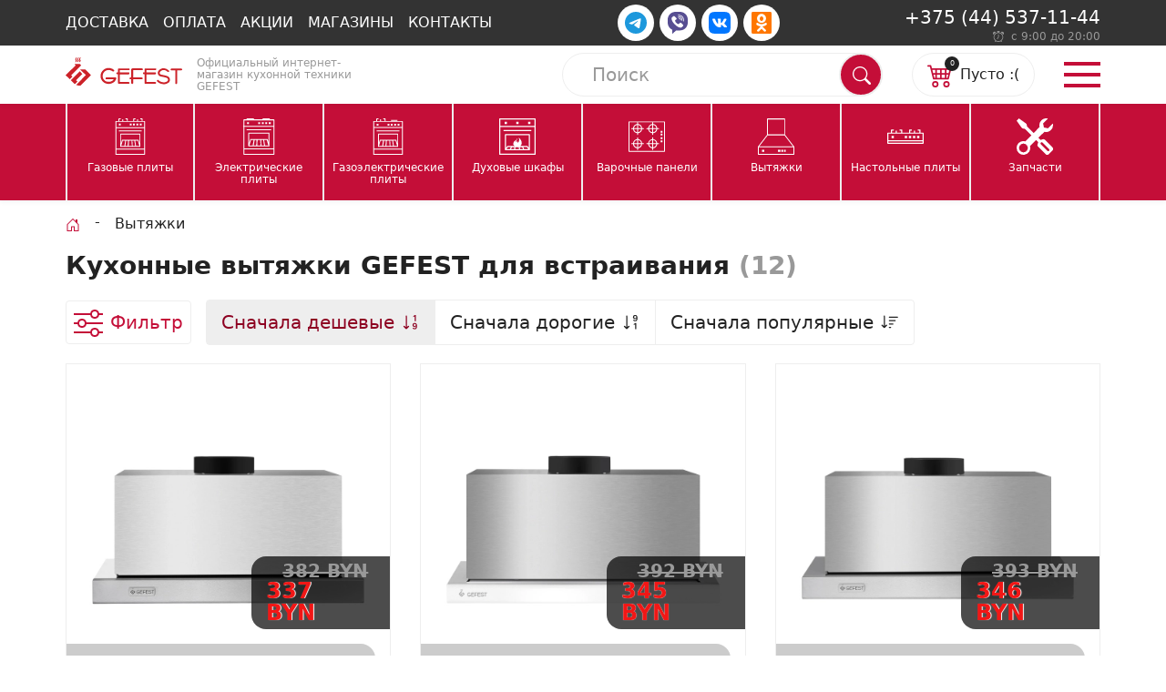

--- FILE ---
content_type: text/html; charset=utf-8
request_url: https://magazin-gefest.by/vytyazhki/vytyazhki-dlya-vstraivaniya
body_size: 13981
content:
<!DOCTYPE html>
<html lang="ru-ru" dir="ltr">
<head>
    <meta name="google-site-verification" content="gC1SiT2qbJdaTB_vY7MgP6T4U1yKM-RnX5b7z4rH6eE">
    <meta name="yandex-verification" content="5f045b206a56b201">
    <meta charset="utf-8">
	<meta name="rights" content="ООО «ТрансТоргБизнес»">
	<meta name="description" content="Встраиваемые вытяжки GEFEST в ☆ фирменном интернет-магазине ☆ magazin-gefest.by с доставкой ✈ по Беларуси">
	<title>Купить встраиваемую вытяжку GEFEST</title>
	<link href="/favicon.ico" rel="icon" type="image/vnd.microsoft.icon">

    <meta name="viewport" content="width=device-width, initial-scale=1">
    <meta http-equiv="X-UA-Compatible" content="IE=edge">
    <meta name="format-detection" content="telephone=no">
    <meta name="format-detection" content="address=no">
    <meta name="theme-color" content="#c40e38"/>
    <link rel="manifest" href="/manifest.webmanifest">
    <link rel="icon" href="/favicon.ico" type="image/vnd.microsoft.icon">
    <link rel="shortcut icon" href="/templates/gefest/images/favicon-16x16.png" sizes="16x16">
    <link rel="shortcut icon" href="/templates/gefest/images/favicon-32x32.png" sizes="32x32">
    <link rel="shortcut icon" href="/templates/gefest/images/favicon-96x96.png" sizes="96x96">
    <link rel="apple-touch-icon" href="/templates/gefest/images/apple-touch-icon.png">
    <script>window.dataLayer=window.dataLayer||[];function gtag(){dataLayer.push(arguments)}</script>
    <link href="/templates/gefest/css/tpl.min.css?1.2.10" rel="stylesheet" />

    <script src="/templates/gefest/js/tpl.min.js?1.2.10" defer></script>
	<script>gtag("event", "view_item_list", {
        items: [
        {
           item_name: 'Кухонная вытяжка Gefest 4501 Р20',
           item_id: '64720',
           price: 337,
           currency: 'BYN',
           item_brand: 'Gefest',
           item_category: 'Вытяжки GEFEST для встраивания',
           item_list_name: 'Catalog',
           index: 1,
           quantity: 1
         },
        {
           item_name: 'Кухонная вытяжка Gefest 4501 Р12',
           item_id: '64731',
           price: 345,
           currency: 'BYN',
           item_brand: 'Gefest',
           item_category: 'Вытяжки GEFEST для встраивания',
           item_list_name: 'Catalog',
           index: 2,
           quantity: 1
         },
        {
           item_name: 'Кухонная вытяжка Gefest 4601 Р20',
           item_id: '64716',
           price: 346,
           currency: 'BYN',
           item_brand: 'Gefest',
           item_category: 'Вытяжки GEFEST для встраивания',
           item_list_name: 'Catalog',
           index: 3,
           quantity: 1
         },
        {
           item_name: 'Кухонная вытяжка Gefest 4601 Р21',
           item_id: '64728',
           price: 346,
           currency: 'BYN',
           item_brand: 'Gefest',
           item_category: 'Вытяжки GEFEST для встраивания',
           item_list_name: 'Catalog',
           index: 4,
           quantity: 1
         },
        {
           item_name: 'Кухонная вытяжка Gefest 4601 Р12',
           item_id: '64718',
           price: 352,
           currency: 'BYN',
           item_brand: 'Gefest',
           item_category: 'Вытяжки GEFEST для встраивания',
           item_list_name: 'Catalog',
           index: 5,
           quantity: 1
         },
        {
           item_name: 'Кухонная вытяжка Gefest 4501 Р23',
           item_id: '64702',
           price: 356,
           currency: 'BYN',
           item_brand: 'Gefest',
           item_category: 'Вытяжки GEFEST для встраивания',
           item_list_name: 'Catalog',
           index: 6,
           quantity: 1
         },
        {
           item_name: 'Кухонная вытяжка Gefest 4601 Р23',
           item_id: '64700',
           price: 364,
           currency: 'BYN',
           item_brand: 'Gefest',
           item_category: 'Вытяжки GEFEST для встраивания',
           item_list_name: 'Catalog',
           index: 7,
           quantity: 1
         },
        {
           item_name: 'Кухонная вытяжка Gefest 4601 Р6',
           item_id: '64729',
           price: 374,
           currency: 'BYN',
           item_brand: 'Gefest',
           item_category: 'Вытяжки GEFEST для встраивания',
           item_list_name: 'Catalog',
           index: 8,
           quantity: 1
         },
        {
           item_name: 'Кухонная вытяжка Gefest 4601 Р81',
           item_id: '64722',
           price: 378,
           currency: 'BYN',
           item_brand: 'Gefest',
           item_category: 'Вытяжки GEFEST для встраивания',
           item_list_name: 'Catalog',
           index: 9,
           quantity: 1
         },
        {
           item_name: 'Кухонная вытяжка Gefest 4603',
           item_id: '64462',
           price: 510,
           currency: 'BYN',
           item_brand: 'Gefest',
           item_category: 'Вытяжки GEFEST для встраивания',
           item_list_name: 'Catalog',
           index: 10,
           quantity: 1
         },
        {
           item_name: 'Кухонная вытяжка Gefest 4603 К23',
           item_id: '64463',
           price: 510,
           currency: 'BYN',
           item_brand: 'Gefest',
           item_category: 'Вытяжки GEFEST для встраивания',
           item_list_name: 'Catalog',
           index: 11,
           quantity: 1
         },
        {
           item_name: 'Кухонная вытяжка Gefest 4603 В81',
           item_id: '64464',
           price: 519,
           currency: 'BYN',
           item_brand: 'Gefest',
           item_category: 'Вытяжки GEFEST для встраивания',
           item_list_name: 'Catalog',
           index: 12,
           quantity: 1
         }]});</script>
	<script>const textProducts = ["товар", "товара", "товаров"]</script>
	<link rel="canonical" href="https://magazin-gefest.by/vytyazhki/vytyazhki-dlya-vstraivaniya"/>

    <script src="//code.jivo.ru/widget/noaB1ugDsg" async></script>
</head>
<body>
<header>
    <h1 class="pos-out">Купить встраиваемую вытяжку GEFEST</h1>
    <div class="toolsbar d-n d-md-b">
        <div class="container">
	                        <div class="topmenu">
                    <ul class="subnav">
<li><a href="/dostavka-tovarov" title="Условия доставки">Доставка</a></li><li><a href="/oplata" title="Оплата заказов">Оплата</a></li><li><a href="/aktsii" title="Акции и скидки">Акции</a></li><li><a href="/stores" title="Наши магазины">Магазины</a></li><li><a href="/kontakty" title="Наши контакты">Контакты</a></li></ul>
                </div>
	        
	                        <div class="socials">
			                                <a class="btn btn-icon"
                           href="https://t.me/Magazin_Gefest_bot"
                           target="_blank"
                           rel="noopener noreferrer">
                            <svg class="svg telegram small"><use xlink:href="/ic.svg#telegram"></use></svg>
                        </a>
			        			                                <a class="btn btn-icon"
                           href="viber://pa?chatURI=moremebeli"
                           target="_blank"
                           rel="noopener noreferrer">
                            <svg class="svg viber small"><use xlink:href="/ic.svg#viber"></use></svg>
                        </a>
			        			                                <a class="btn btn-icon"
                           href="https://vk.com/magazin_gefest1"
                           target="_blank"
                           rel="noopener noreferrer">
                            <svg class="svg vk small"><use xlink:href="/ic.svg#vk"></use></svg>
                        </a>
			        			                                <a class="btn btn-icon"
                           href="https://ok.ru/magazingefest"
                           target="_blank"
                           rel="noopener noreferrer">
                            <svg class="svg ok small"><use xlink:href="/ic.svg#ok"></use></svg>
                        </a>
			                        </div>
	        
	                        <div class="contact-phone">
			                                <a href="tel:+375445371144"
                           rel="noopener noreferrer">
					        +375 (44) 537-11-44                        </a>
			        			                                <div class="contact-time">
                            <svg class="svg muted mr-1">
                                <use xlink:href="/ic.svg#time"></use>
                            </svg>
                            <span class="muted">с 9:00 до 20:00</span>
                        </div>
			                        </div>
	                </div>
    </div>
</header>
<header class="headerbar" id="header">
    <div class="container">
					            <div class="logo-box">
                <a class="logo"
                   href="/"
                   title="Логотип magazin-gefest.by"
                   aria-label="Логотип magazin-gefest.by">
                    <img src="/images/gefest.svg"
                         width="405"
                         height="100"
                         alt="Логотип magazin-gefest.by">
                </a>
				                    <span class="logo-text">Официальный интернет-магазин кухонной техники GEFEST</span>
				            </div>
		        <div class="right-box">
	        		                            <a class="callme"
                       href="tel:+375445371144"
                       rel="noopener noreferrer">
                        <svg class="svg mr-1">
                            <use xlink:href="/ic.svg#call"></use>
                        </svg>
                    </a>
		        	        
	                        <form class="search"
      name="searchForm"
      method="get"
      role="search"
      action="/rezultaty-poiska">
    <input class=""
           id="mod-finder-searchword-127"
           type="text"
           placeholder="Поиск"
           name="q"
           value="">
    <div class="sagest"></div>
    <button class="btn btn-submit" type="submit">
        <svg class="svg"><use xlink:href="/ic.svg#search"></use></svg>
        <span class="pos-out">Искать</span>
    </button>
    <button class="btn btn-search" type="button">
        <svg class="svg"><use xlink:href="/ic.svg#search"></use></svg>
        <span class="pos-out">Раскрыть поиск</span>
    </button>
    <button class="btn btn-close" type="button"><span class="pos-out">Свернуть поиск</span></button>
	</form>

	        
			                <div class="cart" id="cart">
    <a href="/korzina/view">
        <svg class="svg"><use xlink:href="/ic.svg#cart"></use></svg>
        <span>Пусто :(</span>
        <small>0</small>
    </a>
</div>
			
			                <a class="burger"
                   href="#ofcmenu"
                   title="Открыть меню"
                   aria-label="Открыть меню"
                   data-offcanvas>
                    <span class="pos-out">Меню</span>
                    <span class="burger_lines"></span>
                </a>
			        </div>
    </div>
	        <div class="offcanvas offcanvas_right" id="ofcmenu">
            <div class="offcanvas_cnt">
                <nav class="main" data-title="Главное меню">
                    <span class="back">Главное меню</span>
                    <ul class="open">
                        <li class="parent"><span><svg class="svg"><use xlink:href="/ic.svg#cart"></use></svg>Каталог</span><ul><li class="parent"><span class="">
    <svg class="svg"><use xlink:href="/ic.svg#gazovye"></use></svg>Газовые плиты</span><ul><li><a href="/gazovye-plity/razmer-stola-60x60" title="Ширина 60 см">Газовые плиты 60 см</a></li><li><a href="/gazovye-plity/razmer-stola-50x57-58-5" >Газовые плиты 50 см</a></li><li><a href="/gazovye-plity/s-elektropodzhigom" >С электроподжигом</a></li><li><a href="/gazovye-plity/s-gaz-kontrolem" >С газ-контролем</a></li><li><a href="/gazovye-plity/s-grilem" >С грилем</a></li><li><a href="/gazovye-plity/korichnevye" >Коричневые</a></li><li><a href="/gazovye-plity/belye" >Белые</a></li><li><a href="/gazovye-plity" title="Все газовые плиты GEFEST">смотреть все ➡️</a></li></ul></li><li class="parent"><span class="">
    <svg class="svg"><use xlink:href="/ic.svg#electro"></use></svg>Электрические плиты</span><ul><li><a href="/elektricheskie-plity/razmer-stola-60x60" >Электроплиты 60 см</a></li><li><a href="/elektricheskie-plity/razmer-stola-50x57-58-5" >Электроплиты 50 см</a></li><li><a href="/elektricheskie-plity/plity-s-grilem" >С грилем</a></li><li><a href="/elektricheskie-plity/s-konvektsiej" >С конвекцией</a></li><li><a href="/elektricheskie-plity/electro-belye" >Белые</a></li><li><a href="/elektricheskie-plity/chernye" >Черные</a></li><li><a href="/elektricheskie-plity/klass-energoeffektivnosti-a" >Класса А</a></li><li><a href="/elektricheskie-plity" title="Все электроплиты GEFEST">смотреть все ➡️</a></li></ul></li><li class="parent"><span class="">
    <svg class="svg"><use xlink:href="/ic.svg#gazelectro"></use></svg>Газоэлектрические плиты</span><ul><li><a href="/gazoelektricheskie-plity/razmer-stola-60x60" >60 сантиметров</a></li><li><a href="/gazoelektricheskie-plity/razmer-stola-50x57-58-5" >50 сантиметров</a></li><li><a href="/gazoelektricheskie-plity/gazoelektricheskie-plity-s-gazovoj-dukhovkoj" >С газовой духовкой</a></li><li><a href="/gazoelektricheskie-plity/gazoelektricheskie-plity-s-gazoelektricheskoj-dukhovkoj" >С газоэлектрической духовкой</a></li><li><a href="/gazoelektricheskie-plity/gazoelektricheskie-plity-s-elektricheskoj-dukhovkoj" >С электрической духовкой</a></li><li><a href="/gazoelektricheskie-plity/gazoelektricheskie-plity-s-gaz-kontrolem" >С газ-контролем</a></li><li><a href="/gazoelektricheskie-plity/gazoelektricheskie-plity-belye" >Белые</a></li><li><a href="/gazoelektricheskie-plity/gazoelektricheskie-plity-chernye" >Черные</a></li><li><a href="/gazoelektricheskie-plity/gaselectro-klass-energoeffektivnosti-a" >Класса А</a></li><li><a href="/gazoelektricheskie-plity/gazoelektricheskie-plity-klass-energoeffektivnosti-b" >Класса B</a></li><li><a href="/gazoelektricheskie-plity" title="Все комбинированные плиты GEFEST">смотреть все ➡️</a></li></ul></li><li class="parent"><span class="">
    <svg class="svg"><use xlink:href="/ic.svg#duhovki"></use></svg>Духовые шкафы</span><ul><li><a href="/dukhovye-shkafy/elektricheskie-duhovki" >Электрические</a></li><li><a href="/dukhovye-shkafy/gazoelektricheskie-dukhovki" >Газовые</a></li><li><a href="/dukhovye-shkafy/dukhovye-shkafy-s-konvektsiej" >С конвекцией</a></li><li><a href="/dukhovye-shkafy/dukhovye-shkafy-gefest-belye" >Белые</a></li><li><a href="/dukhovye-shkafy/dukhovye-shkafy-gefest-chernye" >Черные</a></li><li><a href="/dukhovye-shkafy" title="Все духовки GEFEST">смотреть все ➡️</a></li></ul></li><li class="parent"><span class="">
    <svg class="svg"><use xlink:href="/ic.svg#paneli"></use></svg>Варочные панели</span><ul><li><a href="/varochnye-paneli/elektricheskie-paneli" >Электрические</a></li><li><a href="/varochnye-paneli/gazovye-paneli" >Газовые</a></li><li><a href="/varochnye-paneli/indukcionnye-paneli" >Индукционные</a></li><li><a href="/varochnye-paneli/varochnaya-panel-iz-steklokeramiki" >Из стеклокерамики</a></li><li><a href="/varochnye-paneli/varochnaya-panel-iz-zakaljonnogo-stekla" >Из закаленного стекла</a></li><li><a href="/varochnye-paneli" title="Все варочные панели GEFEST">смотреть все ➡️</a></li></ul></li><li class="parent"><span class="">
    <svg class="svg"><use xlink:href="/ic.svg#vytiajki"></use></svg>Вытяжки</span><ul><li><a href="/vytyazhki/shirina-60" >Ширина 60 см</a></li><li><a href="/vytyazhki/shirina-50" >Ширина 50 см</a></li><li><a href="/vytyazhki/vytyazhki-kaminnye" >Каминные</a></li><li><a href="/vytyazhki/vytyazhki-naklonnye" >Наклонные</a></li><li><a href="/vytyazhki/vytyazhki-nastennye" >Настенные</a></li><li><a href="/vytyazhki/vytyazhki-dlya-vstraivaniya" aria-current="page">Для встраивания</a></li><li><a href="/vytyazhki/ugolnye" >С угольным фильтром</a></li><li><a href="/vytyazhki" title="Все вытяжки GEFEST">смотреть все ➡️</a></li></ul></li><li class="parent"><span class="">
    <svg class="svg"><use xlink:href="/ic.svg#nastolnie"></use></svg>Настольные плиты</span><ul><li><a href="/nastolnye-plity/mini-pechi" >Мини-печи</a></li><li><a href="/nastolnye-plity/chetyrekhgorelochnye" >4 конфорки</a></li><li><a href="/nastolnye-plity/dvukhgorelochnye" >2 конфорки</a></li><li><a href="/nastolnye-plity/turisticheskie" >Туристические</a></li><li><a href="/nastolnye-plity" title="Все настольные плиты GEFEST">смотреть все ➡️</a></li></ul></li><li><a href="/tools" title="Запчасти и комплектующие"><svg class="svg"><use xlink:href="/ic.svg#tools"></use></svg>Запчасти</a></li></li></ul><li class="parent"><span><svg class="svg"><use xlink:href="/ic.svg#info"></use></svg>О компании</span><ul><li><a href="/kontakty" >Контакты</a></li><li><a href="/o-nas" title="О компании">О компании</a></li><li><a href="/stores" >Магазины</a></li><li><a href="/otzyvy" title="Отзывы">Отзывы</a></li><li><a href="/sertifikaty-sootvetstviya" title="Сертификаты соответствия">Сертификаты</a></li><li><a href="/opt" title="Информация для партнеров">Партнерам</a></li></li></ul><li class="parent"><span><svg class="svg"><use xlink:href="/ic.svg#news"></use></svg>Блоги</span><ul><li><a href="/novosti" title="Новости компании">Новости</a></li><li><a href="/aktsii" >Акции и скидки</a></li><li><a href="/obzory" title="Обзоры техники">Обзоры техники</a></li><li><a href="/retsepty" title="Рецепты">Рецепты с GEFEST</a></li><li><a href="/faq" title="Частые вопросы">Частые вопросы</a></li></li></ul><li><a href="/tools" title="Запчасти и комплектующие">Запчасти</a></li><li><a href="/dostavka-tovarov" title="Информация об условиях доставки">Доставка</a></li><li><a href="/oplata" title="Информация об условиях оплаты">Оплата</a></li><li><a href="/aktsii" title="Список действующих акций">Акции</a></li><li><a href="/stores" title="Список розничных магазинов">Магазины</a></li><li><a href="/vozvrat" title="Условия возврата товаров">Условия возврата</a></li><li><a href="/publichnaya-oferta" title="Договор публичная оферты">Публичная оферта</a></li><li><a href="/politica" title="Политика обработки персональных данных">Обработка персональных данных</a></li><li><a href="/opt" title="Для партнеров">Для партнеров</a></li><li><a href="/vakansii" title="Вакансии">Вакансии</a></li><li><a href="/kontakty" title="Контакты для связи с нами">Контакты</a></li>            <li>
            <a href="tel:+375445371144"
               target="_blank"
               rel="noopener noreferrer">
                <svg class="svg">
                    <use xlink:href="/ic.svg#phone"></use>
                </svg>+375 (44) 537-11-44</a>
        </li>
    
                    </ul>
                </nav>
            </div>
            <div class="offcanvas_bg"></div>
        </div>
	</header>
<header class="navigatebar d-n d-lg-b">
    <div class="container">
        <ul class="navbar">
<li><a href="/gazovye-plity" ><svg class="svg"><use xlink:href="/ic.svg#gazovye"></use></svg><span>Газовые плиты</span></a></li><li><a href="/elektricheskie-plity" ><svg class="svg"><use xlink:href="/ic.svg#electro"></use></svg><span>Электрические плиты</span></a></li><li><a href="/gazoelektricheskie-plity" ><svg class="svg"><use xlink:href="/ic.svg#gazelectro"></use></svg><span>Газоэлектрические плиты</span></a></li><li><a href="/dukhovye-shkafy" ><svg class="svg"><use xlink:href="/ic.svg#duhovki"></use></svg><span>Духовые шкафы</span></a></li><li><a href="/varochnye-paneli" ><svg class="svg"><use xlink:href="/ic.svg#paneli"></use></svg><span>Варочные панели</span></a></li><li><a href="/vytyazhki" ><svg class="svg"><use xlink:href="/ic.svg#vytiajki"></use></svg><span>Вытяжки</span></a></li><li><a href="/nastolnye-plity" ><svg class="svg"><use xlink:href="/ic.svg#nastolnie"></use></svg><span>Настольные плиты</span></a></li><li><a href="/tools" title="Запчасти и комплектующие"><svg class="svg"><use xlink:href="/ic.svg#tools"></use></svg><span>Запчасти</span></a></li></ul>
    </div>
</header>
<footer class="container m-2">
    <nav aria-labelledby="brc-nav">
    <h2 class="pos-out" id="brc-nav">Навигация по сайту</h2>
	<ol class="brc" aria-labelledby="brc-nav" itemscope itemtype="https://schema.org/BreadcrumbList">
		
						<li class="brc_i" itemprop="itemListElement" itemscope itemtype="https://schema.org/ListItem"><a itemprop="item" href="/"><svg class="svg red"><use xlink:href="/ic.svg#home"></use></svg><span class="pos-out">Главная страница</span></a>					<meta itemprop="position" content="1">
				</li>
							<li class="brc_i" itemprop="itemListElement" itemscope itemtype="https://schema.org/ListItem"><a itemprop="item" href="/vytyazhki"><span itemprop="name">Вытяжки</span></a>					<meta itemprop="position" content="2">
				</li>
							<li class="pos-out" aria-current="page" itemprop="itemListElement" itemscope itemtype="https://schema.org/ListItem"><span itemprop="name">Для встраивания</span>					<meta itemprop="position" content="3">
				</li>
				</ol>
</nav>
</footer>
<main id="main">
		    <div class="main">
        <div class="container">
	        <h2>Кухонные вытяжки GEFEST для встраивания <span class="muted d-n d-lg-i">(12)</span></h2>
	</div>
<div class="filterbar container">
			<div class="offcanvas offcanvas_left offcanvas_filter offcanvas_light" id="filter">
    <form class="offcanvas_cnt"
          action="/vytyazhki/vytyazhki-dlya-vstraivaniya"
          method="post"
          name="ifilter">
        <nav class="main" data-title="Фильтр товаров">
            <span class="back">Фильтр товаров</span>
            <ul class="open">
                <li class="parent">
                    <span>Цена</span>
                    <ul class="inputs">
                        <li>
                            <label for="fprice_from">от</label>
                            <input class=""
                                   id="fprice_from"
                                   type="text"
                                   name="fprice_from"
                                   value="">

                            <label for="fprice_to">до</label>
                            <input class=""
                                   id="fprice_to"
                                   type="text"
                                   name="fprice_to"
                                   value="">
                        </li>
                    </ul>
                </li>

	            	                            <li class="parent">
                    <span>Конструкция</span>
                    <ul class="inputs">
                        <li>
                            			                                                			                                                			                                                    <p class="form-check">
                                                                        <input id="ch-221-1073"
                                           type="checkbox"
                                           name="extra_fields[221][]"
                                           value="1073"
                                           >
                                    <label for="ch-221-1073">встраиваемая телескопическая</label>
                                </p>
                                <input type="hidden" name="extra_fields[221][]" value="0">
	                                                        			                                                    <p class="form-check">
                                                                        <input id="ch-221-1074"
                                           type="checkbox"
                                           name="extra_fields[221][]"
                                           value="1074"
                                           >
                                    <label for="ch-221-1074">встраиваемая</label>
                                </p>
                                <input type="hidden" name="extra_fields[221][]" value="0">
	                                                                                </li>
                    </ul>
                </li>
	                            	                            <li class="parent">
                    <span>Цвет</span>
                    <ul class="inputs">
                        <li>
                            			                                                			                                                    <p class="form-check">
                                                                        <input id="ch-5-726"
                                           type="checkbox"
                                           name="extra_fields[5][]"
                                           value="726"
                                           >
                                    <label for="ch-5-726">белый</label>
                                </p>
                                <input type="hidden" name="extra_fields[5][]" value="0">
	                                                        			                                                			                                                			                                                			                                                			                                                			                                                    <p class="form-check">
                                                                        <input id="ch-5-742"
                                           type="checkbox"
                                           name="extra_fields[5][]"
                                           value="742"
                                           >
                                    <label for="ch-5-742">кремовый</label>
                                </p>
                                <input type="hidden" name="extra_fields[5][]" value="0">
	                                                        			                                                			                                                			                                                			                                                			                                                			                                                    <p class="form-check">
                                                                        <input id="ch-5-801"
                                           type="checkbox"
                                           name="extra_fields[5][]"
                                           value="801"
                                           >
                                    <label for="ch-5-801">серый</label>
                                </p>
                                <input type="hidden" name="extra_fields[5][]" value="0">
	                                                        			                                                			                                                    <p class="form-check">
                                                                        <input id="ch-5-662"
                                           type="checkbox"
                                           name="extra_fields[5][]"
                                           value="662"
                                           >
                                    <label for="ch-5-662">чёрный</label>
                                </p>
                                <input type="hidden" name="extra_fields[5][]" value="0">
	                                                        			                                                			                                                    <p class="form-check">
                                                                        <input id="ch-5-2171"
                                           type="checkbox"
                                           name="extra_fields[5][]"
                                           value="2171"
                                           >
                                    <label for="ch-5-2171">чёрный / нержавеющая сталь</label>
                                </p>
                                <input type="hidden" name="extra_fields[5][]" value="0">
	                                                                                </li>
                    </ul>
                </li>
	                            	                            	                            	                            <li class="parent">
                    <span>Режимы работы</span>
                    <ul class="inputs">
                        <li>
                            			                                                			                                                			                                                    <p class="form-check">
                                                                        <input id="ch-224-1046"
                                           type="checkbox"
                                           name="extra_fields[224][]"
                                           value="1046"
                                           >
                                    <label for="ch-224-1046">вытяжной режим</label>
                                </p>
                                <input type="hidden" name="extra_fields[224][]" value="0">
	                                                        			                                                			                                                			                                                			                                                			                                                			                                                			                                                			                                                			                                                    <p class="form-check">
                                                                        <input id="ch-224-1931"
                                           type="checkbox"
                                           name="extra_fields[224][]"
                                           value="1931"
                                           >
                                    <label for="ch-224-1931">рециркуляционный режим</label>
                                </p>
                                <input type="hidden" name="extra_fields[224][]" value="0">
	                                                        			                                                			                                                			                                                			                                                			                                                			                                                			                                                			                                                			                                                			                                                			                                                			                                                                        </li>
                    </ul>
                </li>
	                            	                            <li class="parent">
                    <span>Освещение</span>
                    <ul class="inputs">
                        <li>
                            			                                                			                                                			                                                    <p class="form-check">
                                                                        <input id="ch-64-1233"
                                           type="checkbox"
                                           name="extra_fields[64][]"
                                           value="1233"
                                           >
                                    <label for="ch-64-1233">светодиодное</label>
                                </p>
                                <input type="hidden" name="extra_fields[64][]" value="0">
	                                                        			                                                    <p class="form-check">
                                                                        <input id="ch-64-2052"
                                           type="checkbox"
                                           name="extra_fields[64][]"
                                           value="2052"
                                           >
                                    <label for="ch-64-2052">да</label>
                                </p>
                                <input type="hidden" name="extra_fields[64][]" value="0">
	                                                                                </li>
                    </ul>
                </li>
	                            	                            <li class="parent">
                    <span>Управление</span>
                    <ul class="inputs">
                        <li>
                            			                                                    <p class="form-check">
                                                                        <input id="ch-50-681"
                                           type="checkbox"
                                           name="extra_fields[50][]"
                                           value="681"
                                           >
                                    <label for="ch-50-681">механическое</label>
                                </p>
                                <input type="hidden" name="extra_fields[50][]" value="0">
	                                                        			                                                			                                                			                                                    <p class="form-check">
                                                                        <input id="ch-50-918"
                                           type="checkbox"
                                           name="extra_fields[50][]"
                                           value="918"
                                           >
                                    <label for="ch-50-918">слайдерное</label>
                                </p>
                                <input type="hidden" name="extra_fields[50][]" value="0">
	                                                        			                                                                        </li>
                    </ul>
                </li>
	                            	                            	                            <li class="parent">
                    <span>Таймер</span>
                    <ul class="inputs">
                        <li>
                            			                                                    <p class="form-check">
                                                                        <input id="ch-8-682"
                                           type="checkbox"
                                           name="extra_fields[8][]"
                                           value="682"
                                           >
                                    <label for="ch-8-682">да</label>
                                </p>
                                <input type="hidden" name="extra_fields[8][]" value="0">
	                                                        			                                                			                                                			                                                			                                                			                                                			                                                			                                                			                                                    <p class="form-check">
                                                                        <input id="ch-8-83"
                                           type="checkbox"
                                           name="extra_fields[8][]"
                                           value="83"
                                           >
                                    <label for="ch-8-83">нет</label>
                                </p>
                                <input type="hidden" name="extra_fields[8][]" value="0">
	                                                                                </li>
                    </ul>
                </li>
	                            	                            <li class="parent">
                    <span>Ширина, см</span>
                    <ul class="inputs">
                        <li>
                            			                                                			                                                			                                                			                                                			                                                			                                                    <p class="form-check">
                                                                        <input id="ch-2-1258"
                                           type="checkbox"
                                           name="extra_fields[2][]"
                                           value="1258"
                                           >
                                    <label for="ch-2-1258">50</label>
                                </p>
                                <input type="hidden" name="extra_fields[2][]" value="0">
	                                                        			                                                    <p class="form-check">
                                                                        <input id="ch-2-1280"
                                           type="checkbox"
                                           name="extra_fields[2][]"
                                           value="1280"
                                           >
                                    <label for="ch-2-1280">52</label>
                                </p>
                                <input type="hidden" name="extra_fields[2][]" value="0">
	                                                        			                                                			                                                			                                                			                                                			                                                			                                                			                                                			                                                    <p class="form-check">
                                                                        <input id="ch-2-1257"
                                           type="checkbox"
                                           name="extra_fields[2][]"
                                           value="1257"
                                           >
                                    <label for="ch-2-1257">60</label>
                                </p>
                                <input type="hidden" name="extra_fields[2][]" value="0">
	                                                        			                                                			                                                			                                                			                                                			                                                			                                                			                                                			                                                			                                                                        </li>
                    </ul>
                </li>
	                            	                            <li class="parent">
                    <span>Глубина, см</span>
                    <ul class="inputs">
                        <li>
                            			                                                			                                                			                                                    <p class="form-check">
                                                                        <input id="ch-7-1684"
                                           type="checkbox"
                                           name="extra_fields[7][]"
                                           value="1684"
                                           >
                                    <label for="ch-7-1684">29</label>
                                </p>
                                <input type="hidden" name="extra_fields[7][]" value="0">
	                                                        			                                                    <p class="form-check">
                                                                        <input id="ch-7-1669"
                                           type="checkbox"
                                           name="extra_fields[7][]"
                                           value="1669"
                                           >
                                    <label for="ch-7-1669">30</label>
                                </p>
                                <input type="hidden" name="extra_fields[7][]" value="0">
	                                                        			                                                			                                                			                                                			                                                			                                                			                                                			                                                			                                                			                                                			                                                			                                                			                                                			                                                			                                                			                                                			                                                			                                                			                                                			                                                			                                                			                                                			                                                			                                                			                                                			                                                			                                                			                                                                        </li>
                    </ul>
                </li>
	                            	                            <li class="parent">
                    <span>Уровень шума в максимальном режиме, дБА</span>
                    <ul class="inputs">
                        <li>
                            			                                                			                                                			                                                			                                                			                                                			                                                			                                                			                                                    <p class="form-check">
                                                                        <input id="ch-195-2082"
                                           type="checkbox"
                                           name="extra_fields[195][]"
                                           value="2082"
                                           >
                                    <label for="ch-195-2082">77</label>
                                </p>
                                <input type="hidden" name="extra_fields[195][]" value="0">
	                                                        			                                                    <p class="form-check">
                                                                        <input id="ch-195-2083"
                                           type="checkbox"
                                           name="extra_fields[195][]"
                                           value="2083"
                                           >
                                    <label for="ch-195-2083">78</label>
                                </p>
                                <input type="hidden" name="extra_fields[195][]" value="0">
	                                                        			                                                			                                                                        </li>
                    </ul>
                </li>
	                                        </ul>
            <p class="offcanvas_buttons">
                <button class="btn" type="submit">
                    Подобрать                </button>
                <button class="btn btn-close ml-1" type="button" onclick="iFilterClear('ifilter');">
                    <span class="pos-out">Очистить</span>
                </button>
            </p>
        </nav>
    </form>
    <div class="offcanvas_bg"></div>
</div>
<a class="filter mr-2"
   href="#filter"
   title="Фильтр товаров"
   aria-label="Открыть фильтр товаров"
   data-offcanvas>
    <svg class="svg red mr-1"><use xlink:href="/ic.svg#filter"></use></svg>
    <span>Фильтр</span>
	</a>
	        <div class="dropdown">
        <button class="filter dropdown-toggle">
            <span class="d-n d-md-i">Сначала дешевые</span>
            <svg class="svg"><use xlink:href="/ic.svg#sort-down"></use></svg>
        </button>
        <ul class="dropdown-menu">
                        <li>
                <span class="active"
                      onclick="iSortingSubmit('isorting', 2, 0);return false;">
                    Сначала дешевые                    <svg class="svg"><use xlink:href="/ic.svg#sort-down"></use></svg>
                </span>
            </li>
                        <li>
                <span class=""
                      onclick="iSortingSubmit('isorting', 2, 1);return false;">
                    Сначала дорогие                    <svg class="svg"><use xlink:href="/ic.svg#sort-up"></use></svg>
                </span>
            </li>
                        <li>
                <span class=""
                      onclick="iSortingSubmit('isorting', 6, 0);return false;">
                    Сначала популярные                    <svg class="svg"><use xlink:href="/ic.svg#sort-pop"></use></svg>
                </span>
            </li>
                    </ul>
    </div>
        <form class="d-n"
          action="/vytyazhki/vytyazhki-dlya-vstraivaniya"
          method="post"
          name="isorting">
        <input type="hidden" name="order" id="order" value="2">
        <input type="hidden" name="orderby" id="orderby" value="0">
        <input type="hidden" name="limitstart" value="0">
    </form>
</div><div class="container mb-2 mb-lg-4">
    <div class="grid grid-1-1 grid-sm-1-2 grid-lg-1-3">
                            <div>
            <article class="product" data-product-id="64720">
    <div class="product-top">
        <div class="product_image">
            	            <img width="2000" height="2000" src="/images/catalog/vytyazhki/gefest-4501-r20/gefest-4501-r20.webp" srcset="[data-uri] 1w" class="w-100" alt="Кухонная вытяжка Gefest 4501 Р20" sizes="(max-width: 599px) calc(100vw - 4rem), (max-width: 959px) calc(50vw - 4rem), (max-width: 1199px) calc(30vw), 30vw" data-srcset="/images/catalog/vytyazhki/gefest-4501-r20/gefest-4501-r20.webp 2000w, /images/catalog/vytyazhki/gefest-4501-r20/thumbs/1200x1200/gefest-4501-r20.webp 1200w, /images/catalog/vytyazhki/gefest-4501-r20/thumbs/1000x1000/gefest-4501-r20.webp 1000w, /images/catalog/vytyazhki/gefest-4501-r20/thumbs/800x800/gefest-4501-r20.webp 800w, /images/catalog/vytyazhki/gefest-4501-r20/thumbs/600x600/gefest-4501-r20.webp 600w, /images/catalog/vytyazhki/gefest-4501-r20/thumbs/400x400/gefest-4501-r20.webp 400w, /images/catalog/vytyazhki/gefest-4501-r20/thumbs/200x200/gefest-4501-r20.webp 200w, /images/catalog/vytyazhki/gefest-4501-r20/thumbs/100x100/gefest-4501-r20.webp 100w" decoding="async" itemprop="image" />            	                        <div class="product_all_prices">
			                                <div class="product_old_price">
                            <del>382 BYN</del>
                        </div>
			                            <div class="product_price">337 BYN</div>
                </div>
	                </div>

        <h3 class="product_title">
            Кухонная вытяжка <br>
            <span class="red">Gefest 4501 Р20</span>
        </h3>

        
        
                                    <div class="product-props">
                    <div class="label">Ширина, см</div>
                    <div class="value">50</div>
                </div>
                            <div class="product-props">
                    <div class="label">Глубина, см</div>
                    <div class="value">30</div>
                </div>
                            <div class="product-props">
                    <div class="label">Высота, см</div>
                    <div class="value">27,5</div>
                </div>
                            <a class="cover" href="/vytyazhki/gefest-4501-r20" data-layer-select='{"item_name":"\u041a\u0443\u0445\u043e\u043d\u043d\u0430\u044f \u0432\u044b\u0442\u044f\u0436\u043a\u0430 Gefest 4501 \u042020","item_id":64720,"price":337,"currency":"BYN","item_brand":"Gefest","item_category":"\u0412\u044b\u0442\u044f\u0436\u043a\u0438 GEFEST \u0434\u043b\u044f \u0432\u0441\u0442\u0440\u0430\u0438\u0432\u0430\u043d\u0438\u044f","item_list_name":"Catalog","index":1,"quantity":1}'>
            <span class="pos-out">Подробнее</span>
        </a>
    </div>
    <div class="product-bottom">
        <div class="product_buttons"
             data-modal1click='[{"product_id":64720,"product_name":"\u041a\u0443\u0445\u043e\u043d\u043d\u0430\u044f \u0432\u044b\u0442\u044f\u0436\u043a\u0430 Gefest 4501 \u042020","category_id":6,"category_name":"\u0412\u044b\u0442\u044f\u0436\u043a\u0438 GEFEST \u0434\u043b\u044f \u0432\u0441\u0442\u0440\u0430\u0438\u0432\u0430\u043d\u0438\u044f","real_ean":"","quantity":"1 \u0448\u0442.","count":1,"title1":"\u041a\u0443\u0445\u043e\u043d\u043d\u0430\u044f \u0432\u044b\u0442\u044f\u0436\u043a\u0430 ","title2":"Gefest 4501 \u042020","image":"\/images\/catalog\/vytyazhki\/gefest-4501-r20\/gefest-4501-r20.webp","price":337,"format_price":"337 BYN","old":382,"format_old":"382 BYN","index":1}]'>
	                        <button class="btn btn-1click" data-one-click>
                    <span>Заказать</span><span>в 1 клик</span>                </button>
                <button class="btn btn-to-cart" data-to-cart>
                    <svg class="svg"><use xlink:href="/ic.svg#cart"></use></svg>
                    <span><span>Добавить</span><span>в корзину</span></span>                </button>
                    </div>
        <button class="btn btn-compare mt-1 " data-compare="64720">
            <svg class="svg"><use xlink:href="/ic.svg#compare"></use></svg>
		    <span>Сравнить</span>
            <svg class="svg delete"><use xlink:href="/ic.svg#trash"></use></svg>
        </button>
    </div>
</article>        </div>
	                            <div>
            <article class="product" data-product-id="64731">
    <div class="product-top">
        <div class="product_image">
            	            <img width="2000" height="2000" src="/images/catalog/vytyazhki/gefest-4501-r12/gefest-4501-r12.webp" srcset="[data-uri] 1w" class="w-100" alt="Кухонная вытяжка Gefest 4501 Р12" sizes="(max-width: 599px) calc(100vw - 4rem), (max-width: 959px) calc(50vw - 4rem), (max-width: 1199px) calc(30vw), 30vw" data-srcset="/images/catalog/vytyazhki/gefest-4501-r12/gefest-4501-r12.webp 2000w, /images/catalog/vytyazhki/gefest-4501-r12/thumbs/1200x1200/gefest-4501-r12.webp 1200w, /images/catalog/vytyazhki/gefest-4501-r12/thumbs/1000x1000/gefest-4501-r12.webp 1000w, /images/catalog/vytyazhki/gefest-4501-r12/thumbs/800x800/gefest-4501-r12.webp 800w, /images/catalog/vytyazhki/gefest-4501-r12/thumbs/600x600/gefest-4501-r12.webp 600w, /images/catalog/vytyazhki/gefest-4501-r12/thumbs/400x400/gefest-4501-r12.webp 400w, /images/catalog/vytyazhki/gefest-4501-r12/thumbs/200x200/gefest-4501-r12.webp 200w, /images/catalog/vytyazhki/gefest-4501-r12/thumbs/100x100/gefest-4501-r12.webp 100w" decoding="async" itemprop="image" />            	                        <div class="product_all_prices">
			                                <div class="product_old_price">
                            <del>392 BYN</del>
                        </div>
			                            <div class="product_price">345 BYN</div>
                </div>
	                </div>

        <h3 class="product_title">
            Кухонная вытяжка <br>
            <span class="red">Gefest 4501 Р12</span>
        </h3>

        
        
                                    <div class="product-props">
                    <div class="label">Ширина, см</div>
                    <div class="value">50</div>
                </div>
                            <div class="product-props">
                    <div class="label">Глубина, см</div>
                    <div class="value">30</div>
                </div>
                            <div class="product-props">
                    <div class="label">Высота, см</div>
                    <div class="value">27,5</div>
                </div>
                            <a class="cover" href="/vytyazhki/gefest-4501-r12" data-layer-select='{"item_name":"\u041a\u0443\u0445\u043e\u043d\u043d\u0430\u044f \u0432\u044b\u0442\u044f\u0436\u043a\u0430 Gefest 4501 \u042012","item_id":64731,"price":345,"currency":"BYN","item_brand":"Gefest","item_category":"\u0412\u044b\u0442\u044f\u0436\u043a\u0438 GEFEST \u0434\u043b\u044f \u0432\u0441\u0442\u0440\u0430\u0438\u0432\u0430\u043d\u0438\u044f","item_list_name":"Catalog","index":2,"quantity":1}'>
            <span class="pos-out">Подробнее</span>
        </a>
    </div>
    <div class="product-bottom">
        <div class="product_buttons"
             data-modal1click='[{"product_id":64731,"product_name":"\u041a\u0443\u0445\u043e\u043d\u043d\u0430\u044f \u0432\u044b\u0442\u044f\u0436\u043a\u0430 Gefest 4501 \u042012","category_id":6,"category_name":"\u0412\u044b\u0442\u044f\u0436\u043a\u0438 GEFEST \u0434\u043b\u044f \u0432\u0441\u0442\u0440\u0430\u0438\u0432\u0430\u043d\u0438\u044f","real_ean":"","quantity":"1 \u0448\u0442.","count":1,"title1":"\u041a\u0443\u0445\u043e\u043d\u043d\u0430\u044f \u0432\u044b\u0442\u044f\u0436\u043a\u0430 ","title2":"Gefest 4501 \u042012","image":"\/images\/catalog\/vytyazhki\/gefest-4501-r12\/gefest-4501-r12.webp","price":345,"format_price":"345 BYN","old":392,"format_old":"392 BYN","index":2}]'>
	                        <button class="btn btn-1click" data-one-click>
                    <span>Заказать</span><span>в 1 клик</span>                </button>
                <button class="btn btn-to-cart" data-to-cart>
                    <svg class="svg"><use xlink:href="/ic.svg#cart"></use></svg>
                    <span><span>Добавить</span><span>в корзину</span></span>                </button>
                    </div>
        <button class="btn btn-compare mt-1 " data-compare="64731">
            <svg class="svg"><use xlink:href="/ic.svg#compare"></use></svg>
		    <span>Сравнить</span>
            <svg class="svg delete"><use xlink:href="/ic.svg#trash"></use></svg>
        </button>
    </div>
</article>        </div>
	                            <div>
            <article class="product" data-product-id="64716">
    <div class="product-top">
        <div class="product_image">
            	            <img width="2000" height="2000" src="/images/catalog/vytyazhki/gefest-4601-r20/gefest-4601-r20.webp" srcset="[data-uri] 1w" class="w-100" alt="Кухонная вытяжка Gefest 4601 Р20" sizes="(max-width: 599px) calc(100vw - 4rem), (max-width: 959px) calc(50vw - 4rem), (max-width: 1199px) calc(30vw), 30vw" data-srcset="/images/catalog/vytyazhki/gefest-4601-r20/gefest-4601-r20.webp 2000w, /images/catalog/vytyazhki/gefest-4601-r20/thumbs/1200x1200/gefest-4601-r20.webp 1200w, /images/catalog/vytyazhki/gefest-4601-r20/thumbs/1000x1000/gefest-4601-r20.webp 1000w, /images/catalog/vytyazhki/gefest-4601-r20/thumbs/800x800/gefest-4601-r20.webp 800w, /images/catalog/vytyazhki/gefest-4601-r20/thumbs/600x600/gefest-4601-r20.webp 600w, /images/catalog/vytyazhki/gefest-4601-r20/thumbs/400x400/gefest-4601-r20.webp 400w, /images/catalog/vytyazhki/gefest-4601-r20/thumbs/200x200/gefest-4601-r20.webp 200w, /images/catalog/vytyazhki/gefest-4601-r20/thumbs/100x100/gefest-4601-r20.webp 100w" decoding="async" itemprop="image" />            	                        <div class="product_all_prices">
			                                <div class="product_old_price">
                            <del>393 BYN</del>
                        </div>
			                            <div class="product_price">346 BYN</div>
                </div>
	                </div>

        <h3 class="product_title">
            Кухонная вытяжка <br>
            <span class="red">Gefest 4601 Р20</span>
        </h3>

        
        
                                    <div class="product-props">
                    <div class="label">Ширина, см</div>
                    <div class="value">60</div>
                </div>
                            <div class="product-props">
                    <div class="label">Глубина, см</div>
                    <div class="value">30</div>
                </div>
                            <div class="product-props">
                    <div class="label">Высота, см</div>
                    <div class="value">27,5</div>
                </div>
                            <a class="cover" href="/vytyazhki/gefest-4601-r20" data-layer-select='{"item_name":"\u041a\u0443\u0445\u043e\u043d\u043d\u0430\u044f \u0432\u044b\u0442\u044f\u0436\u043a\u0430 Gefest 4601 \u042020","item_id":64716,"price":346,"currency":"BYN","item_brand":"Gefest","item_category":"\u0412\u044b\u0442\u044f\u0436\u043a\u0438 GEFEST \u0434\u043b\u044f \u0432\u0441\u0442\u0440\u0430\u0438\u0432\u0430\u043d\u0438\u044f","item_list_name":"Catalog","index":3,"quantity":1}'>
            <span class="pos-out">Подробнее</span>
        </a>
    </div>
    <div class="product-bottom">
        <div class="product_buttons"
             data-modal1click='[{"product_id":64716,"product_name":"\u041a\u0443\u0445\u043e\u043d\u043d\u0430\u044f \u0432\u044b\u0442\u044f\u0436\u043a\u0430 Gefest 4601 \u042020","category_id":6,"category_name":"\u0412\u044b\u0442\u044f\u0436\u043a\u0438 GEFEST \u0434\u043b\u044f \u0432\u0441\u0442\u0440\u0430\u0438\u0432\u0430\u043d\u0438\u044f","real_ean":"","quantity":"1 \u0448\u0442.","count":1,"title1":"\u041a\u0443\u0445\u043e\u043d\u043d\u0430\u044f \u0432\u044b\u0442\u044f\u0436\u043a\u0430 ","title2":"Gefest 4601 \u042020","image":"\/images\/catalog\/vytyazhki\/gefest-4601-r20\/gefest-4601-r20.webp","price":346,"format_price":"346 BYN","old":393,"format_old":"393 BYN","index":3}]'>
	                        <button class="btn btn-1click" data-one-click>
                    <span>Заказать</span><span>в 1 клик</span>                </button>
                <button class="btn btn-to-cart" data-to-cart>
                    <svg class="svg"><use xlink:href="/ic.svg#cart"></use></svg>
                    <span><span>Добавить</span><span>в корзину</span></span>                </button>
                    </div>
        <button class="btn btn-compare mt-1 " data-compare="64716">
            <svg class="svg"><use xlink:href="/ic.svg#compare"></use></svg>
		    <span>Сравнить</span>
            <svg class="svg delete"><use xlink:href="/ic.svg#trash"></use></svg>
        </button>
    </div>
</article>        </div>
	                            <div>
            <article class="product" data-product-id="64728">
    <div class="product-top">
        <div class="product_image">
            	            <img width="2000" height="2000" src="/images/catalog/vytyazhki/gefest-4601-r21/gefest-4601-r21.webp" srcset="[data-uri] 1w" class="w-100" alt="Кухонная вытяжка Gefest 4601 Р21" sizes="(max-width: 599px) calc(100vw - 4rem), (max-width: 959px) calc(50vw - 4rem), (max-width: 1199px) calc(30vw), 30vw" data-srcset="/images/catalog/vytyazhki/gefest-4601-r21/gefest-4601-r21.webp 2000w, /images/catalog/vytyazhki/gefest-4601-r21/thumbs/1200x1200/gefest-4601-r21.webp 1200w, /images/catalog/vytyazhki/gefest-4601-r21/thumbs/1000x1000/gefest-4601-r21.webp 1000w, /images/catalog/vytyazhki/gefest-4601-r21/thumbs/800x800/gefest-4601-r21.webp 800w, /images/catalog/vytyazhki/gefest-4601-r21/thumbs/600x600/gefest-4601-r21.webp 600w, /images/catalog/vytyazhki/gefest-4601-r21/thumbs/400x400/gefest-4601-r21.webp 400w, /images/catalog/vytyazhki/gefest-4601-r21/thumbs/200x200/gefest-4601-r21.webp 200w, /images/catalog/vytyazhki/gefest-4601-r21/thumbs/100x100/gefest-4601-r21.webp 100w" decoding="async" itemprop="image" />            	                        <div class="product_all_prices">
			                                <div class="product_old_price">
                            <del>393 BYN</del>
                        </div>
			                            <div class="product_price">346 BYN</div>
                </div>
	                </div>

        <h3 class="product_title">
            Кухонная вытяжка <br>
            <span class="red">Gefest 4601 Р21</span>
        </h3>

        
        
                                    <div class="product-props">
                    <div class="label">Ширина, см</div>
                    <div class="value">60</div>
                </div>
                            <div class="product-props">
                    <div class="label">Глубина, см</div>
                    <div class="value">30</div>
                </div>
                            <div class="product-props">
                    <div class="label">Высота, см</div>
                    <div class="value">27,5</div>
                </div>
                            <a class="cover" href="/vytyazhki/gefest-4601-r21" data-layer-select='{"item_name":"\u041a\u0443\u0445\u043e\u043d\u043d\u0430\u044f \u0432\u044b\u0442\u044f\u0436\u043a\u0430 Gefest 4601 \u042021","item_id":64728,"price":346,"currency":"BYN","item_brand":"Gefest","item_category":"\u0412\u044b\u0442\u044f\u0436\u043a\u0438 GEFEST \u0434\u043b\u044f \u0432\u0441\u0442\u0440\u0430\u0438\u0432\u0430\u043d\u0438\u044f","item_list_name":"Catalog","index":4,"quantity":1}'>
            <span class="pos-out">Подробнее</span>
        </a>
    </div>
    <div class="product-bottom">
        <div class="product_buttons"
             data-modal1click='[{"product_id":64728,"product_name":"\u041a\u0443\u0445\u043e\u043d\u043d\u0430\u044f \u0432\u044b\u0442\u044f\u0436\u043a\u0430 Gefest 4601 \u042021","category_id":6,"category_name":"\u0412\u044b\u0442\u044f\u0436\u043a\u0438 GEFEST \u0434\u043b\u044f \u0432\u0441\u0442\u0440\u0430\u0438\u0432\u0430\u043d\u0438\u044f","real_ean":"","quantity":"1 \u0448\u0442.","count":1,"title1":"\u041a\u0443\u0445\u043e\u043d\u043d\u0430\u044f \u0432\u044b\u0442\u044f\u0436\u043a\u0430 ","title2":"Gefest 4601 \u042021","image":"\/images\/catalog\/vytyazhki\/gefest-4601-r21\/gefest-4601-r21.webp","price":346,"format_price":"346 BYN","old":393,"format_old":"393 BYN","index":4}]'>
	                        <button class="btn btn-1click" data-one-click>
                    <span>Заказать</span><span>в 1 клик</span>                </button>
                <button class="btn btn-to-cart" data-to-cart>
                    <svg class="svg"><use xlink:href="/ic.svg#cart"></use></svg>
                    <span><span>Добавить</span><span>в корзину</span></span>                </button>
                    </div>
        <button class="btn btn-compare mt-1 " data-compare="64728">
            <svg class="svg"><use xlink:href="/ic.svg#compare"></use></svg>
		    <span>Сравнить</span>
            <svg class="svg delete"><use xlink:href="/ic.svg#trash"></use></svg>
        </button>
    </div>
</article>        </div>
	                            <div>
            <article class="product" data-product-id="64718">
    <div class="product-top">
        <div class="product_image">
            	            <img width="2000" height="2000" src="/images/catalog/vytyazhki/gefest-4601-r12/gefest-4601-r12.webp" srcset="[data-uri] 1w" class="w-100" alt="Кухонная вытяжка Gefest 4601 Р12" sizes="(max-width: 599px) calc(100vw - 4rem), (max-width: 959px) calc(50vw - 4rem), (max-width: 1199px) calc(30vw), 30vw" data-srcset="/images/catalog/vytyazhki/gefest-4601-r12/gefest-4601-r12.webp 2000w, /images/catalog/vytyazhki/gefest-4601-r12/thumbs/1200x1200/gefest-4601-r12.webp 1200w, /images/catalog/vytyazhki/gefest-4601-r12/thumbs/1000x1000/gefest-4601-r12.webp 1000w, /images/catalog/vytyazhki/gefest-4601-r12/thumbs/800x800/gefest-4601-r12.webp 800w, /images/catalog/vytyazhki/gefest-4601-r12/thumbs/600x600/gefest-4601-r12.webp 600w, /images/catalog/vytyazhki/gefest-4601-r12/thumbs/400x400/gefest-4601-r12.webp 400w, /images/catalog/vytyazhki/gefest-4601-r12/thumbs/200x200/gefest-4601-r12.webp 200w, /images/catalog/vytyazhki/gefest-4601-r12/thumbs/100x100/gefest-4601-r12.webp 100w" decoding="async" itemprop="image" />            	                        <div class="product_all_prices">
			                                <div class="product_old_price">
                            <del>400 BYN</del>
                        </div>
			                            <div class="product_price">352 BYN</div>
                </div>
	                </div>

        <h3 class="product_title">
            Кухонная вытяжка <br>
            <span class="red">Gefest 4601 Р12</span>
        </h3>

        
        
                                    <div class="product-props">
                    <div class="label">Ширина, см</div>
                    <div class="value">60</div>
                </div>
                            <div class="product-props">
                    <div class="label">Глубина, см</div>
                    <div class="value">30</div>
                </div>
                            <div class="product-props">
                    <div class="label">Высота, см</div>
                    <div class="value">27,5</div>
                </div>
                            <a class="cover" href="/vytyazhki/gefest-4601-r12" data-layer-select='{"item_name":"\u041a\u0443\u0445\u043e\u043d\u043d\u0430\u044f \u0432\u044b\u0442\u044f\u0436\u043a\u0430 Gefest 4601 \u042012","item_id":64718,"price":352,"currency":"BYN","item_brand":"Gefest","item_category":"\u0412\u044b\u0442\u044f\u0436\u043a\u0438 GEFEST \u0434\u043b\u044f \u0432\u0441\u0442\u0440\u0430\u0438\u0432\u0430\u043d\u0438\u044f","item_list_name":"Catalog","index":5,"quantity":1}'>
            <span class="pos-out">Подробнее</span>
        </a>
    </div>
    <div class="product-bottom">
        <div class="product_buttons"
             data-modal1click='[{"product_id":64718,"product_name":"\u041a\u0443\u0445\u043e\u043d\u043d\u0430\u044f \u0432\u044b\u0442\u044f\u0436\u043a\u0430 Gefest 4601 \u042012","category_id":6,"category_name":"\u0412\u044b\u0442\u044f\u0436\u043a\u0438 GEFEST \u0434\u043b\u044f \u0432\u0441\u0442\u0440\u0430\u0438\u0432\u0430\u043d\u0438\u044f","real_ean":"","quantity":"1 \u0448\u0442.","count":1,"title1":"\u041a\u0443\u0445\u043e\u043d\u043d\u0430\u044f \u0432\u044b\u0442\u044f\u0436\u043a\u0430 ","title2":"Gefest 4601 \u042012","image":"\/images\/catalog\/vytyazhki\/gefest-4601-r12\/gefest-4601-r12.webp","price":352,"format_price":"352 BYN","old":400,"format_old":"400 BYN","index":5}]'>
	                        <button class="btn btn-1click" data-one-click>
                    <span>Заказать</span><span>в 1 клик</span>                </button>
                <button class="btn btn-to-cart" data-to-cart>
                    <svg class="svg"><use xlink:href="/ic.svg#cart"></use></svg>
                    <span><span>Добавить</span><span>в корзину</span></span>                </button>
                    </div>
        <button class="btn btn-compare mt-1 " data-compare="64718">
            <svg class="svg"><use xlink:href="/ic.svg#compare"></use></svg>
		    <span>Сравнить</span>
            <svg class="svg delete"><use xlink:href="/ic.svg#trash"></use></svg>
        </button>
    </div>
</article>        </div>
	                            <div>
            <article class="product" data-product-id="64702">
    <div class="product-top">
        <div class="product_image">
            	            <img width="2000" height="2000" src="/images/catalog/vytyazhki/gefest-4501-r23/gefest-4501-r23.webp" srcset="[data-uri] 1w" class="w-100" alt="Кухонная вытяжка Gefest 4501 Р23" sizes="(max-width: 599px) calc(100vw - 4rem), (max-width: 959px) calc(50vw - 4rem), (max-width: 1199px) calc(30vw), 30vw" data-srcset="/images/catalog/vytyazhki/gefest-4501-r23/gefest-4501-r23.webp 2000w, /images/catalog/vytyazhki/gefest-4501-r23/thumbs/1200x1200/gefest-4501-r23.webp 1200w, /images/catalog/vytyazhki/gefest-4501-r23/thumbs/1000x1000/gefest-4501-r23.webp 1000w, /images/catalog/vytyazhki/gefest-4501-r23/thumbs/800x800/gefest-4501-r23.webp 800w, /images/catalog/vytyazhki/gefest-4501-r23/thumbs/600x600/gefest-4501-r23.webp 600w, /images/catalog/vytyazhki/gefest-4501-r23/thumbs/400x400/gefest-4501-r23.webp 400w, /images/catalog/vytyazhki/gefest-4501-r23/thumbs/200x200/gefest-4501-r23.webp 200w, /images/catalog/vytyazhki/gefest-4501-r23/thumbs/100x100/gefest-4501-r23.webp 100w" decoding="async" itemprop="image" />            	                        <div class="product_all_prices">
			                                <div class="product_old_price">
                            <del>404 BYN</del>
                        </div>
			                            <div class="product_price">356 BYN</div>
                </div>
	                </div>

        <h3 class="product_title">
            Кухонная вытяжка <br>
            <span class="red">Gefest 4501 Р23</span>
        </h3>

        
        
                                    <div class="product-props">
                    <div class="label">Ширина, см</div>
                    <div class="value">50</div>
                </div>
                            <div class="product-props">
                    <div class="label">Глубина, см</div>
                    <div class="value">30</div>
                </div>
                            <div class="product-props">
                    <div class="label">Высота, см</div>
                    <div class="value">27,5</div>
                </div>
                            <a class="cover" href="/vytyazhki/gefest-4501-r23" data-layer-select='{"item_name":"\u041a\u0443\u0445\u043e\u043d\u043d\u0430\u044f \u0432\u044b\u0442\u044f\u0436\u043a\u0430 Gefest 4501 \u042023","item_id":64702,"price":356,"currency":"BYN","item_brand":"Gefest","item_category":"\u0412\u044b\u0442\u044f\u0436\u043a\u0438 GEFEST \u0434\u043b\u044f \u0432\u0441\u0442\u0440\u0430\u0438\u0432\u0430\u043d\u0438\u044f","item_list_name":"Catalog","index":6,"quantity":1}'>
            <span class="pos-out">Подробнее</span>
        </a>
    </div>
    <div class="product-bottom">
        <div class="product_buttons"
             data-modal1click='[{"product_id":64702,"product_name":"\u041a\u0443\u0445\u043e\u043d\u043d\u0430\u044f \u0432\u044b\u0442\u044f\u0436\u043a\u0430 Gefest 4501 \u042023","category_id":6,"category_name":"\u0412\u044b\u0442\u044f\u0436\u043a\u0438 GEFEST \u0434\u043b\u044f \u0432\u0441\u0442\u0440\u0430\u0438\u0432\u0430\u043d\u0438\u044f","real_ean":"","quantity":"1 \u0448\u0442.","count":1,"title1":"\u041a\u0443\u0445\u043e\u043d\u043d\u0430\u044f \u0432\u044b\u0442\u044f\u0436\u043a\u0430 ","title2":"Gefest 4501 \u042023","image":"\/images\/catalog\/vytyazhki\/gefest-4501-r23\/gefest-4501-r23.webp","price":356,"format_price":"356 BYN","old":404,"format_old":"404 BYN","index":6}]'>
	                        <button class="btn btn-1click" data-one-click>
                    <span>Заказать</span><span>в 1 клик</span>                </button>
                <button class="btn btn-to-cart" data-to-cart>
                    <svg class="svg"><use xlink:href="/ic.svg#cart"></use></svg>
                    <span><span>Добавить</span><span>в корзину</span></span>                </button>
                    </div>
        <button class="btn btn-compare mt-1 " data-compare="64702">
            <svg class="svg"><use xlink:href="/ic.svg#compare"></use></svg>
		    <span>Сравнить</span>
            <svg class="svg delete"><use xlink:href="/ic.svg#trash"></use></svg>
        </button>
    </div>
</article>        </div>
	    </div>
    <div class="m-2">
            <div class="mod-banners__item banneritem">
                                                                                                                                                                                                                                                                            <a
                            href="/component/banners/click/3" target="_blank" rel="noopener noreferrer"
                            title="Партнер Atlant под 4%">
	                        <img width="4000" height="1000" src="/images/banners/partner_atlant_new.webp" srcset="[data-uri] 4w" class="w-100" alt="Наш партнер Magazin-Atlant.by" sizes="100vw" data-srcset="/images/banners/partner_atlant_new.webp 4000w, /images/banners/thumbs/3200x800/partner_atlant_new.webp 3200w, /images/banners/thumbs/2800x700/partner_atlant_new.webp 2800w, /images/banners/thumbs/2400x600/partner_atlant_new.webp 2400w, /images/banners/thumbs/2000x500/partner_atlant_new.webp 2000w, /images/banners/thumbs/1600x400/partner_atlant_new.webp 1600w, /images/banners/thumbs/1200x300/partner_atlant_new.webp 1200w, /images/banners/thumbs/800x200/partner_atlant_new.webp 800w, /images/banners/thumbs/400x100/partner_atlant_new.webp 400w" decoding="async" itemprop="image" />                        </a>
                                                            </div>
    </div>
    <div class="grid grid-1-1 grid-sm-1-2 grid-lg-1-3">
	                            <div>
            <article class="product" data-product-id="64700">
    <div class="product-top">
        <div class="product_image">
            	            <img width="2000" height="2000" src="/images/catalog/vytyazhki/gefest-4601-r23/gefest-4601-r23.webp" srcset="[data-uri] 1w" class="w-100" alt="Кухонная вытяжка Gefest 4601 Р23" sizes="(max-width: 599px) calc(100vw - 4rem), (max-width: 959px) calc(50vw - 4rem), (max-width: 1199px) calc(30vw), 30vw" data-srcset="/images/catalog/vytyazhki/gefest-4601-r23/gefest-4601-r23.webp 2000w, /images/catalog/vytyazhki/gefest-4601-r23/thumbs/1200x1200/gefest-4601-r23.webp 1200w, /images/catalog/vytyazhki/gefest-4601-r23/thumbs/1000x1000/gefest-4601-r23.webp 1000w, /images/catalog/vytyazhki/gefest-4601-r23/thumbs/800x800/gefest-4601-r23.webp 800w, /images/catalog/vytyazhki/gefest-4601-r23/thumbs/600x600/gefest-4601-r23.webp 600w, /images/catalog/vytyazhki/gefest-4601-r23/thumbs/400x400/gefest-4601-r23.webp 400w, /images/catalog/vytyazhki/gefest-4601-r23/thumbs/200x200/gefest-4601-r23.webp 200w, /images/catalog/vytyazhki/gefest-4601-r23/thumbs/100x100/gefest-4601-r23.webp 100w" decoding="async" itemprop="image" />            	                        <div class="product_all_prices">
			                                <div class="product_old_price">
                            <del>413 BYN</del>
                        </div>
			                            <div class="product_price">364 BYN</div>
                </div>
	                </div>

        <h3 class="product_title">
            Кухонная вытяжка <br>
            <span class="red">Gefest 4601 Р23</span>
        </h3>

        
        
                                    <div class="product-props">
                    <div class="label">Ширина, см</div>
                    <div class="value">60</div>
                </div>
                            <div class="product-props">
                    <div class="label">Глубина, см</div>
                    <div class="value">30</div>
                </div>
                            <div class="product-props">
                    <div class="label">Высота, см</div>
                    <div class="value">27,5</div>
                </div>
                            <a class="cover" href="/vytyazhki/gefest-4601-r23" data-layer-select='{"item_name":"\u041a\u0443\u0445\u043e\u043d\u043d\u0430\u044f \u0432\u044b\u0442\u044f\u0436\u043a\u0430 Gefest 4601 \u042023","item_id":64700,"price":364,"currency":"BYN","item_brand":"Gefest","item_category":"\u0412\u044b\u0442\u044f\u0436\u043a\u0438 GEFEST \u0434\u043b\u044f \u0432\u0441\u0442\u0440\u0430\u0438\u0432\u0430\u043d\u0438\u044f","item_list_name":"Catalog","index":7,"quantity":1}'>
            <span class="pos-out">Подробнее</span>
        </a>
    </div>
    <div class="product-bottom">
        <div class="product_buttons"
             data-modal1click='[{"product_id":64700,"product_name":"\u041a\u0443\u0445\u043e\u043d\u043d\u0430\u044f \u0432\u044b\u0442\u044f\u0436\u043a\u0430 Gefest 4601 \u042023","category_id":6,"category_name":"\u0412\u044b\u0442\u044f\u0436\u043a\u0438 GEFEST \u0434\u043b\u044f \u0432\u0441\u0442\u0440\u0430\u0438\u0432\u0430\u043d\u0438\u044f","real_ean":"","quantity":"1 \u0448\u0442.","count":1,"title1":"\u041a\u0443\u0445\u043e\u043d\u043d\u0430\u044f \u0432\u044b\u0442\u044f\u0436\u043a\u0430 ","title2":"Gefest 4601 \u042023","image":"\/images\/catalog\/vytyazhki\/gefest-4601-r23\/gefest-4601-r23.webp","price":364,"format_price":"364 BYN","old":413,"format_old":"413 BYN","index":7}]'>
	                        <button class="btn btn-1click" data-one-click>
                    <span>Заказать</span><span>в 1 клик</span>                </button>
                <button class="btn btn-to-cart" data-to-cart>
                    <svg class="svg"><use xlink:href="/ic.svg#cart"></use></svg>
                    <span><span>Добавить</span><span>в корзину</span></span>                </button>
                    </div>
        <button class="btn btn-compare mt-1 " data-compare="64700">
            <svg class="svg"><use xlink:href="/ic.svg#compare"></use></svg>
		    <span>Сравнить</span>
            <svg class="svg delete"><use xlink:href="/ic.svg#trash"></use></svg>
        </button>
    </div>
</article>        </div>
	                            <div>
            <article class="product" data-product-id="64729">
    <div class="product-top">
        <div class="product_image">
            	            <img width="2000" height="2000" src="/images/catalog/vytyazhki/gefest-4601-r6/gefest-4601-r6.webp" srcset="[data-uri] 1w" class="w-100" alt="Кухонная вытяжка Gefest 4601 Р6" sizes="(max-width: 599px) calc(100vw - 4rem), (max-width: 959px) calc(50vw - 4rem), (max-width: 1199px) calc(30vw), 30vw" data-srcset="/images/catalog/vytyazhki/gefest-4601-r6/gefest-4601-r6.webp 2000w, /images/catalog/vytyazhki/gefest-4601-r6/thumbs/1200x1200/gefest-4601-r6.webp 1200w, /images/catalog/vytyazhki/gefest-4601-r6/thumbs/1000x1000/gefest-4601-r6.webp 1000w, /images/catalog/vytyazhki/gefest-4601-r6/thumbs/800x800/gefest-4601-r6.webp 800w, /images/catalog/vytyazhki/gefest-4601-r6/thumbs/600x600/gefest-4601-r6.webp 600w, /images/catalog/vytyazhki/gefest-4601-r6/thumbs/400x400/gefest-4601-r6.webp 400w, /images/catalog/vytyazhki/gefest-4601-r6/thumbs/200x200/gefest-4601-r6.webp 200w, /images/catalog/vytyazhki/gefest-4601-r6/thumbs/100x100/gefest-4601-r6.webp 100w" decoding="async" itemprop="image" />            	                        <div class="product_all_prices">
			                                <div class="product_old_price">
                            <del>424 BYN</del>
                        </div>
			                            <div class="product_price">374 BYN</div>
                </div>
	                </div>

        <h3 class="product_title">
            Кухонная вытяжка <br>
            <span class="red">Gefest 4601 Р6</span>
        </h3>

        
        
                                    <div class="product-props">
                    <div class="label">Ширина, см</div>
                    <div class="value">60</div>
                </div>
                            <div class="product-props">
                    <div class="label">Глубина, см</div>
                    <div class="value">30</div>
                </div>
                            <div class="product-props">
                    <div class="label">Высота, см</div>
                    <div class="value">27,5</div>
                </div>
                            <a class="cover" href="/vytyazhki/gefest-4601-r6" data-layer-select='{"item_name":"\u041a\u0443\u0445\u043e\u043d\u043d\u0430\u044f \u0432\u044b\u0442\u044f\u0436\u043a\u0430 Gefest 4601 \u04206","item_id":64729,"price":374,"currency":"BYN","item_brand":"Gefest","item_category":"\u0412\u044b\u0442\u044f\u0436\u043a\u0438 GEFEST \u0434\u043b\u044f \u0432\u0441\u0442\u0440\u0430\u0438\u0432\u0430\u043d\u0438\u044f","item_list_name":"Catalog","index":8,"quantity":1}'>
            <span class="pos-out">Подробнее</span>
        </a>
    </div>
    <div class="product-bottom">
        <div class="product_buttons"
             data-modal1click='[{"product_id":64729,"product_name":"\u041a\u0443\u0445\u043e\u043d\u043d\u0430\u044f \u0432\u044b\u0442\u044f\u0436\u043a\u0430 Gefest 4601 \u04206","category_id":6,"category_name":"\u0412\u044b\u0442\u044f\u0436\u043a\u0438 GEFEST \u0434\u043b\u044f \u0432\u0441\u0442\u0440\u0430\u0438\u0432\u0430\u043d\u0438\u044f","real_ean":"","quantity":"1 \u0448\u0442.","count":1,"title1":"\u041a\u0443\u0445\u043e\u043d\u043d\u0430\u044f \u0432\u044b\u0442\u044f\u0436\u043a\u0430 ","title2":"Gefest 4601 \u04206","image":"\/images\/catalog\/vytyazhki\/gefest-4601-r6\/gefest-4601-r6.webp","price":374,"format_price":"374 BYN","old":424,"format_old":"424 BYN","index":8}]'>
	                        <button class="btn btn-1click" data-one-click>
                    <span>Заказать</span><span>в 1 клик</span>                </button>
                <button class="btn btn-to-cart" data-to-cart>
                    <svg class="svg"><use xlink:href="/ic.svg#cart"></use></svg>
                    <span><span>Добавить</span><span>в корзину</span></span>                </button>
                    </div>
        <button class="btn btn-compare mt-1 " data-compare="64729">
            <svg class="svg"><use xlink:href="/ic.svg#compare"></use></svg>
		    <span>Сравнить</span>
            <svg class="svg delete"><use xlink:href="/ic.svg#trash"></use></svg>
        </button>
    </div>
</article>        </div>
	                            <div>
            <article class="product" data-product-id="64722">
    <div class="product-top">
        <div class="product_image">
            	            <img width="2000" height="2000" src="/images/catalog/vytyazhki/gefest-4601-r81/gefest-4601-r81.webp" srcset="[data-uri] 1w" class="w-100" alt="Кухонная вытяжка Gefest 4601 Р81" sizes="(max-width: 599px) calc(100vw - 4rem), (max-width: 959px) calc(50vw - 4rem), (max-width: 1199px) calc(30vw), 30vw" data-srcset="/images/catalog/vytyazhki/gefest-4601-r81/gefest-4601-r81.webp 2000w, /images/catalog/vytyazhki/gefest-4601-r81/thumbs/1200x1200/gefest-4601-r81.webp 1200w, /images/catalog/vytyazhki/gefest-4601-r81/thumbs/1000x1000/gefest-4601-r81.webp 1000w, /images/catalog/vytyazhki/gefest-4601-r81/thumbs/800x800/gefest-4601-r81.webp 800w, /images/catalog/vytyazhki/gefest-4601-r81/thumbs/600x600/gefest-4601-r81.webp 600w, /images/catalog/vytyazhki/gefest-4601-r81/thumbs/400x400/gefest-4601-r81.webp 400w, /images/catalog/vytyazhki/gefest-4601-r81/thumbs/200x200/gefest-4601-r81.webp 200w, /images/catalog/vytyazhki/gefest-4601-r81/thumbs/100x100/gefest-4601-r81.webp 100w" decoding="async" itemprop="image" />            	                        <div class="product_all_prices">
			                                <div class="product_old_price">
                            <del>429 BYN</del>
                        </div>
			                            <div class="product_price">378 BYN</div>
                </div>
	                </div>

        <h3 class="product_title">
            Кухонная вытяжка <br>
            <span class="red">Gefest 4601 Р81</span>
        </h3>

        
        
                                    <div class="product-props">
                    <div class="label">Ширина, см</div>
                    <div class="value">60</div>
                </div>
                            <div class="product-props">
                    <div class="label">Глубина, см</div>
                    <div class="value">30</div>
                </div>
                            <div class="product-props">
                    <div class="label">Высота, см</div>
                    <div class="value">27,5</div>
                </div>
                            <a class="cover" href="/vytyazhki/gefest-4601-r81" data-layer-select='{"item_name":"\u041a\u0443\u0445\u043e\u043d\u043d\u0430\u044f \u0432\u044b\u0442\u044f\u0436\u043a\u0430 Gefest 4601 \u042081","item_id":64722,"price":378,"currency":"BYN","item_brand":"Gefest","item_category":"\u0412\u044b\u0442\u044f\u0436\u043a\u0438 GEFEST \u0434\u043b\u044f \u0432\u0441\u0442\u0440\u0430\u0438\u0432\u0430\u043d\u0438\u044f","item_list_name":"Catalog","index":9,"quantity":1}'>
            <span class="pos-out">Подробнее</span>
        </a>
    </div>
    <div class="product-bottom">
        <div class="product_buttons"
             data-modal1click='[{"product_id":64722,"product_name":"\u041a\u0443\u0445\u043e\u043d\u043d\u0430\u044f \u0432\u044b\u0442\u044f\u0436\u043a\u0430 Gefest 4601 \u042081","category_id":6,"category_name":"\u0412\u044b\u0442\u044f\u0436\u043a\u0438 GEFEST \u0434\u043b\u044f \u0432\u0441\u0442\u0440\u0430\u0438\u0432\u0430\u043d\u0438\u044f","real_ean":"","quantity":"1 \u0448\u0442.","count":1,"title1":"\u041a\u0443\u0445\u043e\u043d\u043d\u0430\u044f \u0432\u044b\u0442\u044f\u0436\u043a\u0430 ","title2":"Gefest 4601 \u042081","image":"\/images\/catalog\/vytyazhki\/gefest-4601-r81\/gefest-4601-r81.webp","price":378,"format_price":"378 BYN","old":429,"format_old":"429 BYN","index":9}]'>
	                        <button class="btn btn-1click" data-one-click>
                    <span>Заказать</span><span>в 1 клик</span>                </button>
                <button class="btn btn-to-cart" data-to-cart>
                    <svg class="svg"><use xlink:href="/ic.svg#cart"></use></svg>
                    <span><span>Добавить</span><span>в корзину</span></span>                </button>
                    </div>
        <button class="btn btn-compare mt-1 " data-compare="64722">
            <svg class="svg"><use xlink:href="/ic.svg#compare"></use></svg>
		    <span>Сравнить</span>
            <svg class="svg delete"><use xlink:href="/ic.svg#trash"></use></svg>
        </button>
    </div>
</article>        </div>
	                            <div>
            <article class="product" data-product-id="64462">
    <div class="product-top">
        <div class="product_image">
            	            <img width="2000" height="2000" src="/images/catalog/vytyazhki/gefest-4603/gefest-4603.webp" srcset="[data-uri] 1w" class="w-100" alt="Кухонная вытяжка Gefest 4603" sizes="(max-width: 599px) calc(100vw - 4rem), (max-width: 959px) calc(50vw - 4rem), (max-width: 1199px) calc(30vw), 30vw" data-srcset="/images/catalog/vytyazhki/gefest-4603/gefest-4603.webp 2000w, /images/catalog/vytyazhki/gefest-4603/thumbs/1200x1200/gefest-4603.webp 1200w, /images/catalog/vytyazhki/gefest-4603/thumbs/1000x1000/gefest-4603.webp 1000w, /images/catalog/vytyazhki/gefest-4603/thumbs/800x800/gefest-4603.webp 800w, /images/catalog/vytyazhki/gefest-4603/thumbs/600x600/gefest-4603.webp 600w, /images/catalog/vytyazhki/gefest-4603/thumbs/400x400/gefest-4603.webp 400w, /images/catalog/vytyazhki/gefest-4603/thumbs/200x200/gefest-4603.webp 200w, /images/catalog/vytyazhki/gefest-4603/thumbs/100x100/gefest-4603.webp 100w" decoding="async" itemprop="image" />            	                        <div class="product_all_prices">
			                                <div class="product_old_price">
                            <del>579 BYN</del>
                        </div>
			                            <div class="product_price">510 BYN</div>
                </div>
	                </div>

        <h3 class="product_title">
            Кухонная вытяжка <br>
            <span class="red">Gefest 4603</span>
        </h3>

        
        
                                    <div class="product-props">
                    <div class="label">Ширина, см</div>
                    <div class="value">52</div>
                </div>
                            <div class="product-props">
                    <div class="label">Глубина, см</div>
                    <div class="value">29</div>
                </div>
                            <div class="product-props">
                    <div class="label">Высота, см</div>
                    <div class="value">32</div>
                </div>
                            <a class="cover" href="/vytyazhki/gefest-4603" data-layer-select='{"item_name":"\u041a\u0443\u0445\u043e\u043d\u043d\u0430\u044f \u0432\u044b\u0442\u044f\u0436\u043a\u0430 Gefest 4603","item_id":64462,"price":510,"currency":"BYN","item_brand":"Gefest","item_category":"\u0412\u044b\u0442\u044f\u0436\u043a\u0438 GEFEST \u0434\u043b\u044f \u0432\u0441\u0442\u0440\u0430\u0438\u0432\u0430\u043d\u0438\u044f","item_list_name":"Catalog","index":10,"quantity":1}'>
            <span class="pos-out">Подробнее</span>
        </a>
    </div>
    <div class="product-bottom">
        <div class="product_buttons"
             data-modal1click='[{"product_id":64462,"product_name":"\u041a\u0443\u0445\u043e\u043d\u043d\u0430\u044f \u0432\u044b\u0442\u044f\u0436\u043a\u0430 Gefest 4603","category_id":6,"category_name":"\u0412\u044b\u0442\u044f\u0436\u043a\u0438 GEFEST \u0434\u043b\u044f \u0432\u0441\u0442\u0440\u0430\u0438\u0432\u0430\u043d\u0438\u044f","real_ean":4811260012810,"quantity":"1 \u0448\u0442.","count":1,"title1":"\u041a\u0443\u0445\u043e\u043d\u043d\u0430\u044f \u0432\u044b\u0442\u044f\u0436\u043a\u0430 ","title2":"Gefest 4603","image":"\/images\/catalog\/vytyazhki\/gefest-4603\/gefest-4603.webp","price":510,"format_price":"510 BYN","old":579,"format_old":"579 BYN","index":10}]'>
	                        <button class="btn btn-1click" data-one-click>
                    <span>Заказать</span><span>в 1 клик</span>                </button>
                <button class="btn btn-to-cart" data-to-cart>
                    <svg class="svg"><use xlink:href="/ic.svg#cart"></use></svg>
                    <span><span>Добавить</span><span>в корзину</span></span>                </button>
                    </div>
        <button class="btn btn-compare mt-1 " data-compare="64462">
            <svg class="svg"><use xlink:href="/ic.svg#compare"></use></svg>
		    <span>Сравнить</span>
            <svg class="svg delete"><use xlink:href="/ic.svg#trash"></use></svg>
        </button>
    </div>
</article>        </div>
	                            <div>
            <article class="product" data-product-id="64463">
    <div class="product-top">
        <div class="product_image">
            	            <img width="2000" height="2000" src="/images/catalog/vytyazhki/gefest-4603-k23/gefest-4603-k23.webp" srcset="[data-uri] 1w" class="w-100" alt="Кухонная вытяжка Gefest 4603 К23" sizes="(max-width: 599px) calc(100vw - 4rem), (max-width: 959px) calc(50vw - 4rem), (max-width: 1199px) calc(30vw), 30vw" data-srcset="/images/catalog/vytyazhki/gefest-4603-k23/gefest-4603-k23.webp 2000w, /images/catalog/vytyazhki/gefest-4603-k23/thumbs/1200x1200/gefest-4603-k23.webp 1200w, /images/catalog/vytyazhki/gefest-4603-k23/thumbs/1000x1000/gefest-4603-k23.webp 1000w, /images/catalog/vytyazhki/gefest-4603-k23/thumbs/800x800/gefest-4603-k23.webp 800w, /images/catalog/vytyazhki/gefest-4603-k23/thumbs/600x600/gefest-4603-k23.webp 600w, /images/catalog/vytyazhki/gefest-4603-k23/thumbs/400x400/gefest-4603-k23.webp 400w, /images/catalog/vytyazhki/gefest-4603-k23/thumbs/200x200/gefest-4603-k23.webp 200w, /images/catalog/vytyazhki/gefest-4603-k23/thumbs/100x100/gefest-4603-k23.webp 100w" decoding="async" itemprop="image" />            	                        <div class="product_all_prices">
			                                <div class="product_old_price">
                            <del>579 BYN</del>
                        </div>
			                            <div class="product_price">510 BYN</div>
                </div>
	                </div>

        <h3 class="product_title">
            Кухонная вытяжка <br>
            <span class="red">Gefest 4603 К23</span>
        </h3>

        
        
                                    <div class="product-props">
                    <div class="label">Ширина, см</div>
                    <div class="value">52</div>
                </div>
                            <div class="product-props">
                    <div class="label">Глубина, см</div>
                    <div class="value">29</div>
                </div>
                            <div class="product-props">
                    <div class="label">Высота, см</div>
                    <div class="value">32</div>
                </div>
                            <a class="cover" href="/vytyazhki/gefest-4603-k23" data-layer-select='{"item_name":"\u041a\u0443\u0445\u043e\u043d\u043d\u0430\u044f \u0432\u044b\u0442\u044f\u0436\u043a\u0430 Gefest 4603 \u041a23","item_id":64463,"price":510,"currency":"BYN","item_brand":"Gefest","item_category":"\u0412\u044b\u0442\u044f\u0436\u043a\u0438 GEFEST \u0434\u043b\u044f \u0432\u0441\u0442\u0440\u0430\u0438\u0432\u0430\u043d\u0438\u044f","item_list_name":"Catalog","index":11,"quantity":1}'>
            <span class="pos-out">Подробнее</span>
        </a>
    </div>
    <div class="product-bottom">
        <div class="product_buttons"
             data-modal1click='[{"product_id":64463,"product_name":"\u041a\u0443\u0445\u043e\u043d\u043d\u0430\u044f \u0432\u044b\u0442\u044f\u0436\u043a\u0430 Gefest 4603 \u041a23","category_id":6,"category_name":"\u0412\u044b\u0442\u044f\u0436\u043a\u0438 GEFEST \u0434\u043b\u044f \u0432\u0441\u0442\u0440\u0430\u0438\u0432\u0430\u043d\u0438\u044f","real_ean":4811260013930,"quantity":"1 \u0448\u0442.","count":1,"title1":"\u041a\u0443\u0445\u043e\u043d\u043d\u0430\u044f \u0432\u044b\u0442\u044f\u0436\u043a\u0430 ","title2":"Gefest 4603 \u041a23","image":"\/images\/catalog\/vytyazhki\/gefest-4603-k23\/gefest-4603-k23.webp","price":510,"format_price":"510 BYN","old":579,"format_old":"579 BYN","index":11}]'>
	                        <button class="btn btn-1click" data-one-click>
                    <span>Заказать</span><span>в 1 клик</span>                </button>
                <button class="btn btn-to-cart" data-to-cart>
                    <svg class="svg"><use xlink:href="/ic.svg#cart"></use></svg>
                    <span><span>Добавить</span><span>в корзину</span></span>                </button>
                    </div>
        <button class="btn btn-compare mt-1 " data-compare="64463">
            <svg class="svg"><use xlink:href="/ic.svg#compare"></use></svg>
		    <span>Сравнить</span>
            <svg class="svg delete"><use xlink:href="/ic.svg#trash"></use></svg>
        </button>
    </div>
</article>        </div>
	                            <div>
            <article class="product" data-product-id="64464">
    <div class="product-top">
        <div class="product_image">
            	            <img width="2000" height="2000" src="/images/catalog/vytyazhki/gefest-4603-b81/gefest-4603-b81.webp" srcset="[data-uri] 1w" class="w-100" alt="Кухонная вытяжка Gefest 4603 В81" sizes="(max-width: 599px) calc(100vw - 4rem), (max-width: 959px) calc(50vw - 4rem), (max-width: 1199px) calc(30vw), 30vw" data-srcset="/images/catalog/vytyazhki/gefest-4603-b81/gefest-4603-b81.webp 2000w, /images/catalog/vytyazhki/gefest-4603-b81/thumbs/1200x1200/gefest-4603-b81.webp 1200w, /images/catalog/vytyazhki/gefest-4603-b81/thumbs/1000x1000/gefest-4603-b81.webp 1000w, /images/catalog/vytyazhki/gefest-4603-b81/thumbs/800x800/gefest-4603-b81.webp 800w, /images/catalog/vytyazhki/gefest-4603-b81/thumbs/600x600/gefest-4603-b81.webp 600w, /images/catalog/vytyazhki/gefest-4603-b81/thumbs/400x400/gefest-4603-b81.webp 400w, /images/catalog/vytyazhki/gefest-4603-b81/thumbs/200x200/gefest-4603-b81.webp 200w, /images/catalog/vytyazhki/gefest-4603-b81/thumbs/100x100/gefest-4603-b81.webp 100w" decoding="async" itemprop="image" />            	                        <div class="product_all_prices">
			                                <div class="product_old_price">
                            <del>589 BYN</del>
                        </div>
			                            <div class="product_price">519 BYN</div>
                </div>
	                </div>

        <h3 class="product_title">
            Кухонная вытяжка <br>
            <span class="red">Gefest 4603 В81</span>
        </h3>

        
        
                                    <div class="product-props">
                    <div class="label">Ширина, см</div>
                    <div class="value">52</div>
                </div>
                            <div class="product-props">
                    <div class="label">Глубина, см</div>
                    <div class="value">29</div>
                </div>
                            <div class="product-props">
                    <div class="label">Высота, см</div>
                    <div class="value">32</div>
                </div>
                            <a class="cover" href="/vytyazhki/gefest-4603-b81" data-layer-select='{"item_name":"\u041a\u0443\u0445\u043e\u043d\u043d\u0430\u044f \u0432\u044b\u0442\u044f\u0436\u043a\u0430 Gefest 4603 \u041281","item_id":64464,"price":519,"currency":"BYN","item_brand":"Gefest","item_category":"\u0412\u044b\u0442\u044f\u0436\u043a\u0438 GEFEST \u0434\u043b\u044f \u0432\u0441\u0442\u0440\u0430\u0438\u0432\u0430\u043d\u0438\u044f","item_list_name":"Catalog","index":12,"quantity":1}'>
            <span class="pos-out">Подробнее</span>
        </a>
    </div>
    <div class="product-bottom">
        <div class="product_buttons"
             data-modal1click='[{"product_id":64464,"product_name":"\u041a\u0443\u0445\u043e\u043d\u043d\u0430\u044f \u0432\u044b\u0442\u044f\u0436\u043a\u0430 Gefest 4603 \u041281","category_id":6,"category_name":"\u0412\u044b\u0442\u044f\u0436\u043a\u0438 GEFEST \u0434\u043b\u044f \u0432\u0441\u0442\u0440\u0430\u0438\u0432\u0430\u043d\u0438\u044f","real_ean":4811260013923,"quantity":"1 \u0448\u0442.","count":1,"title1":"\u041a\u0443\u0445\u043e\u043d\u043d\u0430\u044f \u0432\u044b\u0442\u044f\u0436\u043a\u0430 ","title2":"Gefest 4603 \u041281","image":"\/images\/catalog\/vytyazhki\/gefest-4603-b81\/gefest-4603-b81.webp","price":519,"format_price":"519 BYN","old":589,"format_old":"589 BYN","index":12}]'>
	                        <button class="btn btn-1click" data-one-click>
                    <span>Заказать</span><span>в 1 клик</span>                </button>
                <button class="btn btn-to-cart" data-to-cart>
                    <svg class="svg"><use xlink:href="/ic.svg#cart"></use></svg>
                    <span><span>Добавить</span><span>в корзину</span></span>                </button>
                    </div>
        <button class="btn btn-compare mt-1 " data-compare="64464">
            <svg class="svg"><use xlink:href="/ic.svg#compare"></use></svg>
		    <span>Сравнить</span>
            <svg class="svg delete"><use xlink:href="/ic.svg#trash"></use></svg>
        </button>
    </div>
</article>        </div>
	    </div>
    <div class="m-2">
            <div class="mod-banners__item banneritem">
                                                                                                                                                                                                                                                                            <a
                            href="/component/banners/click/3" target="_blank" rel="noopener noreferrer"
                            title="Партнер Atlant под 4%">
	                        <img width="4000" height="1000" src="/images/banners/partner_atlant_new.webp" srcset="[data-uri] 4w" class="w-100" alt="Наш партнер Magazin-Atlant.by" sizes="100vw" data-srcset="/images/banners/partner_atlant_new.webp 4000w, /images/banners/thumbs/3200x800/partner_atlant_new.webp 3200w, /images/banners/thumbs/2800x700/partner_atlant_new.webp 2800w, /images/banners/thumbs/2400x600/partner_atlant_new.webp 2400w, /images/banners/thumbs/2000x500/partner_atlant_new.webp 2000w, /images/banners/thumbs/1600x400/partner_atlant_new.webp 1600w, /images/banners/thumbs/1200x300/partner_atlant_new.webp 1200w, /images/banners/thumbs/800x200/partner_atlant_new.webp 800w, /images/banners/thumbs/400x100/partner_atlant_new.webp 400w" decoding="async" itemprop="image" />                        </a>
                                                            </div>
    </div>
    <div class="grid grid-1-1 grid-sm-1-2 grid-lg-1-3">
	        </div>
</div>    <div class="bg-grey p-2 p-lg-4">
        <div class="container bg-grey">
			<p>При наличии навесного шкафа над варочной поверхностью используются вытяжки для встраивания, которые монтируются внутри него. При этом вытяжка практически незаметна, т.к. видно только панель управления – это главное преимущество этих вытяжек. Встраиваемые вытяжки Gefest могут быть слайдерными – иметь выдвижную часть, которая увеличивает зону захвата воздуха почти в 2 раза. По внешнему виду выбор вытяжки Гефест для встраивания сводится к выбору цвета панели управления.</p>        </div>
    </div>

    </div>
			</main>
<footer id="footer">
    <h2 class="pos-out">Информация о нас</h2>
    <div class="container">
        <div class="footer-columns inv">
            <div class="ta-c">
                                                        <img class="logo-footer mb-3"
                         src="/images/gefest.svg"
                         width="405"
                         height="100"
                         alt="Логотип magazin-gefest.by">
                	                                <div class="mod_iform">
    <h3 class="h4 pl-2">Бесплатная консультация</h3>
    <form class=""
          id="i-form-119"
          action="/"
          method="post"
          data-iform>
        <fieldset>
	                    <div class="input-row w-100">
                <label for="phone-i-form-119">Телефон</label>
                <input class="w-100 required-phone"
                       id="url-i-form-119"
                       type="text"
                       name="phone"
                       placeholder="напр. +375 (44) 537-11-44"
                       required>
                <button class="btn btn-submit" type="submit">
                    <svg class="svg"><use xlink:href="/ic.svg#send"></use></svg>
                    <span class="pos-out">Отправить</span>
                </button>
            </div>
	                    <input type="hidden" name="c875b7d7c4a5d4259898a6f67462483b" value="1">            <input type="hidden" name="title" value="MAGAZIN-GEFEST.BY - Заказ звонка">
            <input type="hidden" name="module_id" value="119">
            <input type="hidden" name="goal" value="FEEDBACK">
            <input type="hidden" name="metrika_client_id" value="">
            <input type="hidden" name="google_client_id" value="">
	                </fieldset>
	    	                <label class="i-confirm mt-1" for="in-confirm-i-form-119">
                <input class=""
                       id="in-confirm-i-form-119"
                       type="checkbox"
                       name="confirm"
                       checked="checked"
                       required>
			    <span>Я даю согласие на обработку моих персональных данных в соответствии			    <a class="red tt-u td-u" href="/politica">с&nbsp;правилами</a>
			    торговой площадки</span>
            </label>
	        </form>
    <div class="form_thank_you ta-c">
        <svg class="svg medium mr-1"><use xlink:href="/ic.svg#smile-5"></use></svg>
        <span class="m-1">Сообщение отправлено!</span>
    </div>
</div>

	            	                            <div class="mt-2 pt-1">
                                            <a class="btn btn-icon"
                           href="https://t.me/Magazin_Gefest_bot"
                           target="_blank"
                           rel="noopener noreferrer">
                            <svg class="svg telegram small"><use xlink:href="/ic.svg#telegram"></use></svg>
                        </a>
                    		                                    <a class="btn btn-icon"
                           href="viber://pa?chatURI=moremebeli"
                           target="_blank"
                           rel="noopener noreferrer">
                            <svg class="svg viber small"><use xlink:href="/ic.svg#viber"></use></svg>
                        </a>
		            		                                    <a class="btn btn-icon"
                           href="https://vk.com/magazin_gefest1"
                           target="_blank"
                           rel="noopener noreferrer">
                            <svg class="svg vk small"><use xlink:href="/ic.svg#vk"></use></svg>
                        </a>
		            		                                    <a class="btn btn-icon"
                           href="https://ok.ru/magazingefest"
                           target="_blank"
                           rel="noopener noreferrer">
                            <svg class="svg ok small"><use xlink:href="/ic.svg#ok"></use></svg>
                        </a>
		                            </div>
	                        </div>
	                <div class="d-n d-md-b">
            <h3 >Сервис</h3>        <ul class="nav">
<li><a href="/dostavka-tovarov" >Доставка</a></li><li><a href="/oplata" >Оплата</a></li><li><a href="/kredit-i-rassrochka" title="Оплата частями">Рассрочка/кредит</a></li><li><a href="/vozvrat" title="Возврат товаров">Возврат товаров</a></li><li><a href="/remont" title="Ремонт техники">Ремонт техники</a></li><li><a href="/garantiya" title="Условия гарантии">Гарантия</a></li><li><a href="/publichnaya-oferta" title="Публичная оферта">Публичная оферта</a></li><li><a href="/politica" title="Политика обработки персональных данных">Обработка данных</a></li></ul></div>

	    	                <div class="d-n d-md-b">
            <h3 >О компании</h3>        <ul class="nav">
<li><a href="/kontakty" >Контакты</a></li><li><a href="/o-nas" title="О компании">О компании</a></li><li><a href="/stores" >Магазины</a></li><li><a href="/otzyvy" title="Отзывы">Отзывы</a></li><li><a href="/sertifikaty-sootvetstviya" title="Сертификаты соответствия">Сертификаты</a></li><li><a href="/opt" title="Информация для партнеров">Партнерам</a></li></ul></div>

	    	                <div class="d-n d-xl-b">
            <h3 >Наши блоги</h3>        <ul class="nav">
<li><a href="/novosti" title="Новости компании">Новости</a></li><li><a href="/aktsii" >Акции и скидки</a></li><li><a href="/obzory" title="Обзоры техники">Обзоры техники</a></li><li><a href="/retsepty" title="Рецепты">Рецепты с GEFEST</a></li><li><a href="/faq" title="Частые вопросы">Частые вопросы</a></li></ul></div>

	    	            </div>
    </div>
    <hr>
    <div class="container inv">
        <p class="m-1">
		    2008&nbsp;-&nbsp;2026&nbsp;<br class="d-md-n">&copy;&nbsp;magazin-gefest.by        </p>
	                <p class="small muted m-1">
                                    Указанные контакты являются в том числе контактами для связи по вопросам обращения покупателей о нарушении их прав. Лицо, уполномоченное рассматривать обращения покупателей о нарушении их прав - Барсуков А. А. Номер телефона работников местных исполнительных и распорядительных органов по месту государственной регистрации ООО «TрaнcТopгБизнec», уполномоченных рассматривать обращения покупателей: +375 (232) 34-77-35.                            </p>
            <p class="small muted m-0">
			    				    В торговом реестре с 25.02.2016, № регистрации 306872,
			                                        УНП&nbsp;490563798,
                            </p>
            <p class="small muted m-0">
			    				    <span class="fw-b">ООО «ТрансТоргБизнес»</span>,
			    			    				    246050, Гомельская обл., г. Гомель, ул. Жарковского, д. 11, оф. 1-64/3			                </p>
            </div>
    <div class="modal" id="modal">
        <div class="modal_close"></div>
        <div class="modal_inner"></div>
    </div>
	        <aside class="modal modal_1click" id="modal_1click">
    <div class="modal_inner">
        <div class="modal_content">
            <div class="modal_close"></div>
            <form class=""
              id="i-form-120"
              action="/"
              method="post"
              data-iform>
            <fieldset>
                <div class="grid-1click">
                    <div class="foto">
                        <div class="product product_image">
                            <div id="1click-img"></div>
                            <div class="product_all_prices">
                                <div class="product_old_price"><del id="1click-old"></del></div>
                                <div class="product_price" id="1click-price"></div>
                            </div>
                        </div>
                    </div>
                    <div class="title">
	                                                <div class="fw-b"><span id="1click-title1"></span> <br class="d-md-n"><span class="red" id="1click-title2"></span></div>
                            <div class="h4 fw-b muted pb-1 mb-2 tt-u d-n d-sm-b">Заказать в 1 клик</div>
	                                        </div>
                    <div class="form">
                        <div class="input-row mb-2">
                            <label for="name-i-form-120">Ваше имя</label>
                            <input class=""
                                   id="name-i-form-120"
                                   type="text"
                                   name="name"
                                   placeholder="напр. Иван Иванов">
                        </div>
                        <div class="input-row">
                            <label for="phone-i-form-120">Телефон<span class="fw-b red">*</span></label>
                            <input class="required-phone"
                                   id="phone-i-form-120"
                                   type="text"
                                   name="phone"
                                   placeholder="напр. +375 (44) 537-11-44"
                                   required>
                        </div>
                    </div>
                </div>
                <div class="mt-1">
	                                        <label class="i-confirm mb-2" for="in-confirm-i-form-120">
                            <input class=""
                                   id="in-confirm-i-form-120"
                                   type="checkbox"
                                   name="confirm"
                                   checked="checked"
                                   required>
                            <span>Я даю согласие на обработку моих персональных данных в соответствии                            <br class="d-n d-md-i"><a class="red tt-u td-u" href="/politica">с&nbsp;правилами</a>
                            торговой площадки</span>
                        </label>
	                                                            <p class="m-0 ta-c">
                            <button class="btn" type="submit">
                                Отправить заявку                            </button>
                        </p>
                                    </div>
                <input type="hidden" name="c875b7d7c4a5d4259898a6f67462483b" value="1">            </fieldset>
                            <input type="hidden" name="products" value=''>
                <input type="hidden" name="total" value="">
                <input type="hidden" name="title" value="MAGAZIN-GEFEST.BY - Заказ в 1 клик">
                <input type="hidden" name="module_id" value="120">
                <input type="hidden" name="goal" value="1CLICK">
                <input type="hidden" name="metrika_client_id" value="">
                <input type="hidden" name="google_client_id" value="">
	                        </form>
            <div class="form_thank_you ta-c">
                <svg class="svg large"><use xlink:href="/ic.svg#smile-5"></use></svg>
                <h2 class="m-1">Спасибо за покупку!</h2>
                <p class="m-1 h1"><span id="1click-price-ty"></span></p>
                <p class="m-1 fw-b"><span id="1click-title1-ty"></span> <br class="d-md-n"><span class="red" id="1click-title2-ty"></span></p>
                <p class="m-1">Наш менеджер свяжется с вами для подтверждения и консультации в самое короткое время</p>
            </div>
                </div>
    </div>
</aside>

    	        <div class="compare ">
    <div class="link">
        Сравнение <span>0</span> шт.
        <a class="cover"
           href="/compare?category_id=78"></a>
    </div>
    <button class="btn btn-delete" type="button" data-compare-clear>
        <svg class="svg"><use xlink:href="/ic.svg#trash"></use></svg>
        <span class="pos-out">Очистить список сравнения</span>
    </button>
</div>
	</footer>

</body>
</html>

--- FILE ---
content_type: text/css
request_url: https://magazin-gefest.by/templates/gefest/css/tpl.min.css?1.2.10
body_size: 22488
content:
@charset "UTF-8";@keyframes rotate{0%{transform:rotate(0deg)}to{transform:rotate(360deg)}}@keyframes prixClipFix{0%{clip-path:polygon(50% 50%,0 0,0 0,0 0,0 0,0 0)}25%{clip-path:polygon(50% 50%,0 0,100%0,100%0,100%0,100%0)}50%{clip-path:polygon(50% 50%,0 0,100%0,100% 100%,100% 100%,100% 100%)}75%{clip-path:polygon(50% 50%,0 0,100%0,100% 100%,0 100%,0 100%)}to{clip-path:polygon(50% 50%,0 0,100%0,100% 100%,0 100%,0 0)}}:root{--black:#222222;--dark:#333333;--light:#e1f5ff;--white:#ffffff;--grey:#eeeeee;--muted:#999999;--red:#c40e38;--red-dark:#8d0021;--red-light:#f11716;--green:#6dab3c;--green-dark:#016145;--green-light:#a7c821;--blue:#02448d;--blue-dark:#00669c;--blue-light:#0086c3;--orange:#f79468;--sh-mini:0 1px 4px rgba(18, 17, 36, 0.12), 0 2px 16px rgba(18, 17, 36, 0.14);--sh-small:0 2px 8px rgba(18, 17, 36, 0.2), 0 4px 32px rgba(18, 17, 36, 0.25);--sh-medium:0 2px 8px rgba(18, 17, 36, 0.35), 0 4px 32px rgba(18, 17, 36, 0.45);scroll-behavior:smooth}*,:after,:before{box-sizing:border-box}html{font-family:system-ui,-apple-system,"Segoe UI",Roboto,"Helvetica Neue",Arial,"Noto Sans","Liberation Sans",sans-serif,"Apple Color Emoji","Segoe UI Emoji","Segoe UI Symbol","Noto Color Emoji";font-size:1rem;font-weight:400;line-height:1.5;-webkit-text-size-adjust:100%;background:var(--white);color:var(--black)}@media (min-width:2000px){html{font-size:1.5rem}}@media (min-width:2400px){html{font-size:2rem}}@media (min-width:3000px){html{font-size:2.5rem}}@media (min-width:3600px){html{font-size:3rem}}@media (min-width:4200px){html{font-size:4rem}}@media (min-width:5000px){html{font-size:5rem}}body{margin:0;font-size:1.25rem;background-color:var(--white)}a:active,a:hover{outline:0}a{color:var(--red);text-decoration:none;cursor:pointer}a.cover::after{position:absolute;content:"";top:0;right:0;bottom:0;left:0;z-index:1000}a.link{font-size:1rem}a:hover{color:var(--red-dark)}abbr[title]{text-decoration:underline dotted;-webkit-text-decoration-style:dotted}b,strong{font-weight:700}em{color:var(--black)}a:hover,ins{text-decoration:none}ins,mark{background:var(--white);color:var(--black)}q{font-style:italic}.small,small,sub,sup{font-size:75%;line-height:1.2}sub,sup{line-height:0;position:relative;vertical-align:baseline}sup{top:-.5em}sub{bottom:-.25em}audio,iframe,img,svg,video{vertical-align:middle}img,video{max-width:100%;height:auto;box-sizing:border-box}@supports (display:block){svg{max-width:100%;height:auto;box-sizing:border-box}}svg:not(:root){overflow:hidden}iframe{border:0}fieldset,figure,h1,h2,h3,ol,p,ul{margin:0 0 1.5rem}*+fieldset,*+figure,*+ol,*+p,*+ul{margin-top:1.5rem}h1,h2,h3{font-weight:700}.h1,.h2,.h3,.h4,.h5,.h6,h1,h2,h3,h4,h5,h6{line-height:1.5}.head-1,.head-2,.head-3{font-weight:700;line-height:1.2;text-transform:uppercase}.head-1{font-size:1.5rem}.head-2{font-size:3rem}.head-3{font-size:4rem}@media (min-width:760px){.head-1{font-size:2rem}}@media (min-width:960px){.head-1{font-size:2.25rem}.head-2{font-size:4rem}.head-3{font-size:6rem}}@media (min-width:1200px){.head-1{font-size:3rem}.head-2{font-size:6rem}.head-3{font-size:8rem}}*+h1,*+h2,*+h3,*+h4,*+h5,*+h6{margin-top:2rem}.h1,h1{font-size:1.75rem}@media (min-width:440px){.h1,h1{font-size:2rem}}.h2,h2{font-size:1.5rem}@media (min-width:440px){.h2,h2{font-size:1.75rem}}.h3,h3{font-size:1.25rem}@media (min-width:760px){.h3,h3{font-size:1.5rem}}.h4,.h5,.h6,h4,h5,h6{font-size:1rem}ol{padding-left:1.75rem}@media (min-width:320px){ol{padding-left:1.5rem}}.bq,blockquote{display:block;font-style:italic;margin:0 0 1rem;padding:.5rem .5rem .5rem 1rem;border-left:.5rem solid var(--red);background-color:var(--white);box-shadow:var(--sh-small)}@media (min-width:440px){.bq,blockquote{font-size:1.25rem;padding:1rem 2rem}}.bq footer,blockquote footer{display:block;margin-top:1rem;font-size:75%;color:var(--muted)}*+blockquote{margin-top:1rem}blockquote p:last-of-type{margin-bottom:0}::selection{background:var(--blue);color:var(--white);text-shadow:none}hr{margin:2rem 0;border:0;border-top:1px solid var(--muted)}hr.grey{border-top-color:var(--grey)}hr.red{border-top-color:var(--red)}.svg{display:inline-block;width:1em;height:1em;fill:var(--red)}.svg.black,.svg.dark{fill:var(--black)!important}.svg.white{fill:var(--white)!important}.svg.grey{fill:var(--grey)!important}.svg.muted{fill:var(--muted)!important}.svg.blue{fill:var(--blue)!important}.svg.red{fill:var(--red)!important}.svg.green{fill:var(--green)!important}.svg.orange{fill:var(--orange)!important}.svg.telegram{fill:#1d98dc!important}.svg.viber{fill:#574e92!important}.svg.vk{fill:#07f!important}.svg.ok{fill:#f70!important}.svg.small{min-width:1.5rem;width:1.5rem;height:1.5rem}.svg.medium{min-width:2.5rem;width:2.5rem;height:2.5rem}.svg.large{min-width:4rem;width:4rem;height:4rem}.svg.mega{min-width:12rem;width:12rem;height:12rem}.btn:not(:disabled){cursor:pointer}.btn{position:relative;display:inline-block;overflow:visible;color:var(--white);-webkit-appearance:none;-moz-appearance:none;box-sizing:border-box;margin:0;padding:0 1rem;vertical-align:middle;font-size:1rem;font-weight:400;text-transform:uppercase;line-height:3rem;text-align:center;text-decoration:none;border:.125rem solid var(--red);background-color:var(--red);border-radius:1.5rem}.btn:active,.btn:focus,.btn:hover{color:var(--white);background-color:var(--red-dark);border:.125rem solid var(--red-dark);box-shadow:0 0 1rem var(--red-dark),0 0 .25rem var(--black)}.btn .svg{fill:var(--white);width:2rem;height:2rem}.btn:active .svg,.btn:focus .svg,.btn:hover .svg{fill:var(--white)}.btn.large{font-size:1.25rem;line-height:4rem;border-radius:2rem;padding:0 1.75rem}@media (min-width:440px){.btn.large{font-size:1.5rem;padding:0 3rem}}.btn.primary{color:var(--white);background:var(--blue)}.btn.primary .svg{fill:var(--white)}.btn.primary:active,.btn.primary:focus,.btn.primary:hover{color:var(--blue);background:var(--white)}.btn.primary:active .svg,.btn.primary:focus .svg,.btn.primary:hover .svg{fill:var(--blue)}.btn.green{color:var(--white);border:.125rem solid var(--green-dark);background-color:var(--green-dark)}.btn.green:active,.btn.green:focus,.btn.green:hover{color:var(--white);background-color:var(--green-dark);border:.125rem solid var(--green-dark);box-shadow:0 0 1rem var(--green-dark),0 0 .25rem var(--black)}.btn.blue{color:var(--white);border:1px solid var(--blue);background-color:var(--blue)}.btn.blue:active,.btn.blue:focus,.btn.blue:hover{color:var(--white);border:1px solid var(--blue);box-shadow:0 0 1rem var(--blue),0 0 .25rem var(--black)}.btn.border{color:var(--red);border:1px solid var(--red);background:0 0}.btn.border .svg{fill:var(--red)}.btn.border:active,.btn.border:focus,.btn.border:hover{color:var(--red);border:1px solid var(--red);background:0 0}.btn.border:active .svg,.btn.border:focus .svg,.btn.border:hover .svg{fill:var(--red)}.btn.border.green{color:var(--green-dark);border:1px solid var(--green-dark)}.btn.border.green:active,.btn.border.green:focus,.btn.border.green:hover{color:var(--green-dark);border:1px solid var(--green-dark);box-shadow:0 0 1rem var(--green-dark),0 0 .25rem var(--black)}.btn.border.blue{color:var(--blue);border:1px solid var(--blue)}.btn.border.blue:active,.btn.border.blue:focus,.btn.border.blue:hover{color:var(--blue);border:1px solid var(--blue);box-shadow:0 0 1rem var(--blue),0 0 .25rem var(--black)}.btn .spinner{position:absolute;top:50%;left:50%;margin-top:-1rem;margin-left:-1rem}.btn::-moz-focus-inner{border:0;padding:0}.btn:hover{text-decoration:none}.btn:focus{outline:0}.btn:disabled{color:var(--black);background-color:var(--muted)}.btn-submit{border:0;padding:0;width:3rem;height:3rem;color:var(--white);border-radius:50%;background:var(--red);border:.125rem solid var(--grey)}.btn-submit:active,.btn-submit:focus,.btn-submit:hover{background:var(--red);border:1px solid var(--red);box-shadow:0 0 1rem var(--red),0 0 .25rem var(--black)}.btn-submit .svg{fill:var(--white);width:1.5rem;height:1.5rem}.btn-market{padding:1rem 1.5rem;line-height:1.5;background-image:linear-gradient(147deg,#ed3cca .49%,#df34d2 14.88%,#d02bd9 29.27%,#bf22e1 43.14%,#ae1ae8 57.02%,#9a10f0 70.89%,#8306f7 84.76%,#60f 99.15%)}.btn-market.white{color:var(--blue);border:1px solid var(--white);background:var(--white)}.btn-market.white:active,.btn-market.white:focus,.btn-market.white:hover{background:var(--white);border:1px solid var(--white);box-shadow:0 0 1rem var(--white),0 0 .25rem var(--black)}@media (min-width:760px){.btn-market{padding:2rem 4rem;line-height:2}}.btn-icon{padding:.25rem;line-height:1;border:0;background:var(--white)}.btn-icon .svg{width:1.5rem;height:1.5rem}.btn-icon:active,.btn-icon:focus,.btn-icon:hover{border:0;background:var(--white);box-shadow:0 0 1rem var(--white),0 0 .25rem var(--black)}@media (min-width:960px){.btn-icon{padding:.5rem}}.btn-1click{display:flex;align-items:center;justify-content:center;flex-direction:column;line-height:1.1;height:3rem}.btn-1click,.btn-1click span+span{font-size:.75rem}@media (min-width:960px){.btn-1click{font-size:.625rem;line-height:1.1}.btn-1click span+span{font-size:.75rem}}.btn-geo{position:relative;display:flex;align-items:center;justify-content:center;font-size:.625rem;line-height:1.1;height:3rem;z-index:1020}.btn-geo .svg{width:1.5rem;height:1.5rem}.btn-close{position:relative;width:2.5rem;height:2.5rem;border:1px solid var(--red);background:var(--white)}.btn-close:active,.btn-close:focus,.btn-close:hover{border:1px solid var(--red-dark);background:var(--white);box-shadow:0 0 1rem var(--white),0 0 .25rem var(--black)}.btn-close:after{position:absolute;content:"";top:50%;right:.25rem;margin-top:-1rem;width:2rem;height:2rem;background-image:url("data:image/svg+xml,%3csvg xmlns='http://www.w3.org/2000/svg' viewBox='0 0 16 16' fill='%23c40e38'%3e%3cpath d='M4.646 4.646a.5.5 0 0 1 .708 0L8 7.293l2.646-2.647a.5.5 0 0 1 .708.708L8.707 8l2.647 2.646a.5.5 0 0 1-.708.708L8 8.707l-2.646 2.647a.5.5 0 0 1-.708-.708L7.293 8 4.646 5.354a.5.5 0 0 1 0-.708'/%3e%3c/svg%3e");background-repeat:no-repeat;background-position:50% 50%;-webkit-font-smoothing:antialiased;-moz-osx-font-smoothing:grayscale}@media (min-width:440px){.btn-close{width:3rem;height:3rem}.btn-close:after{right:.5rem;width:2rem;height:2rem}}.btn-compare,.btn-to-cart{display:flex;align-items:center;justify-content:center}.btn-to-cart{font-size:.75rem;line-height:1.2;height:3rem;padding:0 .75rem}.btn-compare .svg,.btn-to-cart .svg{width:1.25rem;height:1.25rem;margin-right:.5rem}.btn-to-cart .svg{margin-top:-.25rem}.btn-to-cart>span{display:flex;align-items:flex-start;flex-direction:column;font-size:.5rem}.btn-to-cart>span span+span{font-size:.625rem}.btn-compare{color:var(--red);width:100%;border:0;background:0 0}.btn-compare .svg{fill:var(--red)}.btn-compare .svg.delete{display:none;margin-right:0;margin-left:.5rem}.btn-compare.active .svg.delete{display:inline-block}.btn-compare:active,.btn-compare:focus,.btn-compare:hover,.btn-parts:active,.btn-parts:focus,.btn-parts:hover{color:var(--red-dark);border:0;background:0 0;box-shadow:none}.btn-compare:active .svg,.btn-compare:focus .svg,.btn-compare:hover .svg,.btn-parts:active .svg,.btn-parts:focus .svg,.btn-parts:hover .svg{fill:var(--red-dark)}.btn-delivery,.btn-parts{display:flex;align-items:center;flex-wrap:nowrap;font-size:.75rem;line-height:1.1;color:var(--black)}.btn-parts{border:0;background:0 0;box-shadow:none;padding:0;text-align:left}.btn-parts .svg.small{width:1.5rem;height:1.5rem;margin-left:.25rem;margin-right:.75rem}.btn-delivery{justify-content:center;padding:.5rem;margin-left:.5rem;margin-right:.5rem;border-radius:.5rem;border:1px solid var(--red)}.btn-delete{width:3rem;height:3rem;border:0;margin-left:1rem;background:var(--white)}.btn-delete .svg{fill:var(--muted)}.btn-delete:active,.btn-delete:focus,.btn-delete:hover{border:0;background:var(--white);box-shadow:none}.btn-delete:active .svg,.btn-delete:focus .svg,.btn-delete:hover .svg,.btn-search:active .svg,.btn-search:focus .svg,.btn-search:hover .svg,.search.focus>.btn-close:active .svg,.search.focus>.btn-close:focus .svg,.search.focus>.btn-close:hover .svg{fill:var(--red)}.btn-search{border:1px solid var(--grey);background:var(--white)}.btn-search .svg,.dropdown-menu a:hover .svg,.dropdown-menu span:hover .svg{fill:var(--red)}.btn-search:active,.btn-search:focus,.btn-search:hover{border:1px solid var(--grey);background:var(--white);box-shadow:none}.filter{position:relative;display:flex;align-items:center;padding:.125rem .5rem;width:fit-content;height:2.5rem;border-radius:.25rem;border:1px solid var(--grey)}.filter .svg{width:1.5rem;height:1.5rem}.filter .count{position:absolute;display:block;top:-.5rem;right:-1rem;font-size:.75rem;line-height:1;border-radius:.25rem;padding:.125rem .25rem;color:var(--white);background:var(--black)}.filter:active,.filter:focus,.filter:hover{box-shadow:var(--sh-mini)}.filter:active .svg,.filter:focus .svg,.filter:hover .svg{fill:var(--red-dark)}@media (min-width:440px){.filter{padding:.25rem .5rem;height:3rem;border-radius:.25rem}.filter .svg{width:2rem;height:2rem}.filter .count{top:-.5rem;right:-1rem;font-size:.75rem;line-height:1;border-radius:.25rem;padding:.125rem .25rem}}.btn-wb{display:flex;align-items:center;background-color:#d243ff;border-color:var(--white);text-transform:none;text-align:left;padding:.25rem .5rem;box-shadow:0 0 .5rem #d243ff,0 0 .125rem var(--black)}.btn-wb:active,.btn-wb:focus,.btn-wb:hover{background-color:#d243ff;border-color:var(--white);box-shadow:0 0 1rem #d243ff,0 0 .25rem var(--black)}.btn-wb img{width:3rem;margin-right:.5rem}.btn-wb span{font-size:1em;line-height:1}.btn-wb .wb-top{text-shadow:-1px -1px 0#41008b,0-1px 0#41008b,1px -1px 0#41008b,1px 0 0#41008b,1px 1px 0#41008b,0 1px 0#41008b,-1px 1px 0#41008b,-1px 0 0#41008b}.btn-wb .wb-bottom{font-size:.75rem}@font-face{font-family:"Open Sans";font-style:italic;font-weight:300;font-stretch:100%;font-display:swap;src:url(/templates/dezz/fonts/osciext.woff2)format("woff2");unicode-range:U+0460-052F,U+1C80-1C88,U+20B4,U+2DE0-2DFF,U+A640-A69F,U+FE2E-FE2F}@font-face{font-family:"Open Sans";font-style:italic;font-weight:300;font-stretch:100%;font-display:swap;src:url(/templates/dezz/fonts/osci.woff2)format("woff2");unicode-range:U+0301,U+0400-045F,U+0490-0491,U+04B0-04B1,U+2116}@font-face{font-family:"Open Sans";font-style:italic;font-weight:400;font-stretch:100%;font-display:swap;src:url(/templates/dezz/fonts/osciext.woff2)format("woff2");unicode-range:U+0460-052F,U+1C80-1C88,U+20B4,U+2DE0-2DFF,U+A640-A69F,U+FE2E-FE2F}@font-face{font-family:"Open Sans";font-style:italic;font-weight:400;font-stretch:100%;font-display:swap;src:url(/templates/dezz/fonts/osci.woff2)format("woff2");unicode-range:U+0301,U+0400-045F,U+0490-0491,U+04B0-04B1,U+2116}@font-face{font-family:"Open Sans";font-style:italic;font-weight:700;font-stretch:100%;font-display:swap;src:url(/templates/dezz/fonts/osciext.woff2)format("woff2");unicode-range:U+0460-052F,U+1C80-1C88,U+20B4,U+2DE0-2DFF,U+A640-A69F,U+FE2E-FE2F}@font-face{font-family:"Open Sans";font-style:italic;font-weight:700;font-stretch:100%;font-display:swap;src:url(/templates/dezz/fonts/osci.woff2)format("woff2");unicode-range:U+0301,U+0400-045F,U+0490-0491,U+04B0-04B1,U+2116}@font-face{font-family:"Open Sans";font-style:normal;font-weight:300;font-stretch:100%;font-display:swap;src:url(/templates/dezz/fonts/oscext.woff2)format("woff2");unicode-range:U+0460-052F,U+1C80-1C88,U+20B4,U+2DE0-2DFF,U+A640-A69F,U+FE2E-FE2F}@font-face{font-family:"Open Sans";font-style:normal;font-weight:300;font-stretch:100%;font-display:swap;src:url(/templates/dezz/fonts/osc.woff2)format("woff2");unicode-range:U+0301,U+0400-045F,U+0490-0491,U+04B0-04B1,U+2116}@font-face{font-family:"Open Sans";font-style:normal;font-weight:400;font-stretch:100%;font-display:swap;src:url(/templates/dezz/fonts/oscext.woff2)format("woff2");unicode-range:U+0460-052F,U+1C80-1C88,U+20B4,U+2DE0-2DFF,U+A640-A69F,U+FE2E-FE2F}@font-face{font-family:"Open Sans";font-style:normal;font-weight:400;font-stretch:100%;font-display:swap;src:url(/templates/dezz/fonts/osc.woff2)format("woff2");unicode-range:U+0301,U+0400-045F,U+0490-0491,U+04B0-04B1,U+2116}@font-face{font-family:"Open Sans";font-style:normal;font-weight:700;font-stretch:100%;font-display:swap;src:url(/templates/dezz/fonts/oscext.woff2)format("woff2");unicode-range:U+0460-052F,U+1C80-1C88,U+20B4,U+2DE0-2DFF,U+A640-A69F,U+FE2E-FE2F}@font-face{font-family:"Open Sans";font-style:normal;font-weight:700;font-stretch:100%;font-display:swap;src:url(/templates/dezz/fonts/osc.woff2)format("woff2");unicode-range:U+0301,U+0400-045F,U+0490-0491,U+04B0-04B1,U+2116}@font-face{font-family:"Open Sans";font-style:italic;font-weight:300;font-stretch:100%;font-display:swap;src:url(/templates/dezz/fonts/osliext.woff2)format("woff2");unicode-range:U+0100-02AF,U+0304,U+0308,U+0329,U+1E00-1E9F,U+1EF2-1EFF,U+2020,U+20A0-20AB,U+20AD-20CF,U+2113,U+2C60-2C7F,U+A720-A7FF}@font-face{font-family:"Open Sans";font-style:italic;font-weight:300;font-stretch:100%;font-display:swap;src:url(/templates/dezz/fonts/osli.woff2)format("woff2");unicode-range:U+0000-00FF,U+0131,U+0152-0153,U+02BB-02BC,U+02C6,U+02DA,U+02DC,U+0304,U+0308,U+0329,U+2000-206F,U+2074,U+20AC,U+2122,U+2191,U+2193,U+2212,U+2215,U+FEFF,U+FFFD}@font-face{font-family:"Open Sans";font-style:italic;font-weight:400;font-stretch:100%;font-display:swap;src:url(/templates/dezz/fonts/osliext.woff2)format("woff2");unicode-range:U+0100-02AF,U+0304,U+0308,U+0329,U+1E00-1E9F,U+1EF2-1EFF,U+2020,U+20A0-20AB,U+20AD-20CF,U+2113,U+2C60-2C7F,U+A720-A7FF}@font-face{font-family:"Open Sans";font-style:italic;font-weight:400;font-stretch:100%;font-display:swap;src:url(/templates/dezz/fonts/osli.woff2)format("woff2");unicode-range:U+0000-00FF,U+0131,U+0152-0153,U+02BB-02BC,U+02C6,U+02DA,U+02DC,U+0304,U+0308,U+0329,U+2000-206F,U+2074,U+20AC,U+2122,U+2191,U+2193,U+2212,U+2215,U+FEFF,U+FFFD}@font-face{font-family:"Open Sans";font-style:italic;font-weight:700;font-stretch:100%;font-display:swap;src:url(/templates/dezz/fonts/osliext.woff2)format("woff2");unicode-range:U+0100-02AF,U+0304,U+0308,U+0329,U+1E00-1E9F,U+1EF2-1EFF,U+2020,U+20A0-20AB,U+20AD-20CF,U+2113,U+2C60-2C7F,U+A720-A7FF}@font-face{font-family:"Open Sans";font-style:italic;font-weight:700;font-stretch:100%;font-display:swap;src:url(/templates/dezz/fonts/osli.woff2)format("woff2");unicode-range:U+0000-00FF,U+0131,U+0152-0153,U+02BB-02BC,U+02C6,U+02DA,U+02DC,U+0304,U+0308,U+0329,U+2000-206F,U+2074,U+20AC,U+2122,U+2191,U+2193,U+2212,U+2215,U+FEFF,U+FFFD}@font-face{font-family:"Open Sans";font-style:normal;font-weight:300;font-stretch:100%;font-display:swap;src:url(/templates/dezz/fonts/oslext.woff2)format("woff2");unicode-range:U+0100-02AF,U+0304,U+0308,U+0329,U+1E00-1E9F,U+1EF2-1EFF,U+2020,U+20A0-20AB,U+20AD-20CF,U+2113,U+2C60-2C7F,U+A720-A7FF}@font-face{font-family:"Open Sans";font-style:normal;font-weight:300;font-stretch:100%;font-display:swap;src:url(/templates/dezz/fonts/osl.woff2)format("woff2");unicode-range:U+0000-00FF,U+0131,U+0152-0153,U+02BB-02BC,U+02C6,U+02DA,U+02DC,U+0304,U+0308,U+0329,U+2000-206F,U+2074,U+20AC,U+2122,U+2191,U+2193,U+2212,U+2215,U+FEFF,U+FFFD}@font-face{font-family:"Open Sans";font-style:normal;font-weight:400;font-stretch:100%;font-display:swap;src:url(/templates/dezz/fonts/oslext.woff2)format("woff2");unicode-range:U+0100-02AF,U+0304,U+0308,U+0329,U+1E00-1E9F,U+1EF2-1EFF,U+2020,U+20A0-20AB,U+20AD-20CF,U+2113,U+2C60-2C7F,U+A720-A7FF}@font-face{font-family:"Open Sans";font-style:normal;font-weight:400;font-stretch:100%;font-display:swap;src:url(/templates/dezz/fonts/osl.woff2)format("woff2");unicode-range:U+0000-00FF,U+0131,U+0152-0153,U+02BB-02BC,U+02C6,U+02DA,U+02DC,U+0304,U+0308,U+0329,U+2000-206F,U+2074,U+20AC,U+2122,U+2191,U+2193,U+2212,U+2215,U+FEFF,U+FFFD}@font-face{font-family:"Open Sans";font-style:normal;font-weight:700;font-stretch:100%;font-display:swap;src:url(/templates/dezz/fonts/oslext.woff2)format("woff2");unicode-range:U+0100-02AF,U+0304,U+0308,U+0329,U+1E00-1E9F,U+1EF2-1EFF,U+2020,U+20A0-20AB,U+20AD-20CF,U+2113,U+2C60-2C7F,U+A720-A7FF}@font-face{font-family:"Open Sans";font-style:normal;font-weight:700;font-stretch:100%;font-display:swap;src:url(/templates/dezz/fonts/osl.woff2)format("woff2");unicode-range:U+0000-00FF,U+0131,U+0152-0153,U+02BB-02BC,U+02C6,U+02DA,U+02DC,U+0304,U+0308,U+0329,U+2000-206F,U+2074,U+20AC,U+2122,U+2191,U+2193,U+2212,U+2215,U+FEFF,U+FFFD}input,textarea{box-sizing:border-box;margin:0;font:inherit;-webkit-appearance:none;-moz-appearance:none;max-width:100%;width:100%;padding:0 2rem;color:var(--black);background:var(--white);border:1px solid var(--grey);border-radius:1.5rem}input{overflow:visible;height:3rem;vertical-align:middle;display:inline-block}textarea{overflow:auto;resize:none;padding-top:1rem;padding-bottom:1rem;vertical-align:top;height:10rem}input[type=search]::-webkit-search-cancel-button,input[type=search]::-webkit-search-decoration{-webkit-appearance:none}input[type=number]::-webkit-inner-spin-button,input[type=number]::-webkit-outer-spin-button{height:auto}input::-moz-placeholder,textarea::-moz-placeholder{opacity:1}fieldset{border:0;margin:0;padding:0}input:not(input){line-height:3rem}input:focus,textarea:focus{outline:0;color:var(--black);background-color:var(--white);box-shadow:0 0 1rem var(--white),0 0 .25rem var(--black)}input:disabled,input[readonly],textarea:disabled,textarea[readonly]{color:var(--black);background-color:var(--grey)}input::-ms-input-placeholder,textarea::-ms-input-placeholder{color:var(--muted)!important}input::placeholder,textarea::placeholder{color:var(--muted)}input.danger,input.danger:focus,textarea.danger,textarea.danger:focus{color:var(--red);background-color:#f78ea6}input.danger::-ms-input-placeholder,textarea.danger::-ms-input-placeholder{color:var(--red)!important}input.danger::placeholder,textarea.danger::placeholder{color:var(--red)}label{margin-bottom:.25rem;background:var(--white)}label.i-confirm{display:flex;padding:.25rem 1rem;text-align:left}label.i-confirm input[type=checkbox],label.i-confirm input[type=radio]{min-width:1.5rem;width:1.5rem;height:1.5rem;margin-right:.5rem}.input-row,.list-document h3{position:relative}.input-row>label,label{padding:.25rem 1rem;font-size:.75rem;line-height:1}.input-row>label{position:absolute;display:inline-block;top:-.5rem;left:1rem;margin-top:-.25rem;border-radius:.75rem;background:var(--grey)}.input-row>.btn-submit{position:absolute;top:0;right:0;bottom:0}input[type=checkbox],input[type=radio]{float:left;-webkit-print-color-adjust:exact;color-adjust:exact;-webkit-appearance:none;-moz-appearance:none;appearance:none;width:2rem;height:2rem;padding:0;vertical-align:top;border:.125rem solid var(--grey);background-color:var(--white);background-position:50%;background-repeat:no-repeat;background-size:contain;border-radius:.25rem;cursor:pointer}input[type=checkbox]:active,input[type=radio]:active{filter:brightness(90%)}input[type=checkbox]:focus,input[type=radio]:focus{outline:0;border-color:var(--grey);box-shadow:0 0 0 .25rem var(--grey)}input[type=checkbox]:checked,input[type=checkbox]:indeterminate,input[type=radio]:checked,input[type=radio]:indeterminate{background-color:var(--red);border-color:var(--red);background-image:url("data:image/svg+xml;charset=utf-8,%3Csvg xmlns='http://www.w3.org/2000/svg' viewBox='0 0 20 20'%3E%3Cpath fill='none' stroke='%23fff' stroke-linecap='round' stroke-linejoin='round' stroke-width='3' d='m6 10 3 3 6-6'/%3E%3C/svg%3E")}input[type=checkbox]:disabled,input[type=radio]:disabled{pointer-events:none;filter:none;opacity:.5}input[type=checkbox]:disabled~label,input[type=checkbox][disabled]~label,input[type=radio]:disabled~label,input[type=radio][disabled]~label{cursor:default;opacity:.5}input[type=radio]{border-radius:50%}.form-check{cursor:default;display:flex;align-items:center}.form-check input[type=checkbox],.form-check input[type=radio]{min-width:2rem;min-height:2rem;margin-right:.5rem}.form-check label{cursor:pointer;font-size:1.25rem;margin:0;padding:0}.form-check,ul>li{margin-bottom:.5rem}ul>li>.svg{width:1.375rem;height:1.375rem;margin-right:1rem;vertical-align:bottom}ul.check,ul.switch{margin:0 0 2rem;padding:0;list-style:none}ul.check>li,ul.switch>li{margin-bottom:1rem;padding-left:.5rem}ul.check>li:before,ul.switch>li:before{display:inline-block;line-height:1;color:var(--red);text-align:center}ul.check>li:before,ul>li>.svg{border:.125rem solid var(--red)}ul.check>li:before{content:"✓";width:1.25rem;height:1.25rem;margin-right:.75rem;border-radius:50%}ul.switch>li:before{content:"";width:1.5rem;height:1.5rem;margin-right:1rem;vertical-align:middle;background-image:url("data:image/svg+xml,%3csvg xmlns='http://www.w3.org/2000/svg' viewBox='0 0 16 16' fill='%23c40e38'%3e%3cpath d='M5 3a5 5 0 0 0 0 10h6a5 5 0 0 0 0-10H5zm6 9a4 4 0 1 1 0-8 4 4 0 0 1 0 8z'/%3e%3c/svg%3e")}.table ul.switch{margin:0 0 1rem}.table ul.switch>li{margin-bottom:.25rem;padding-left:0}.table ul.switch>li:before{width:.75rem;height:.75rem;margin-right:.25rem}*+ul.check,*+ul.switch{margin-top:2rem}.list-document{counter-reset:number}.list-document h3::before{content:counter(number)". ";counter-increment:number}.list-document ol{list-style:none;counter-reset:li}.list-document ol>li{counter-increment:li}.list-document ol>li::before{content:counter(number)"."counters(li,".")". "}.table{border-collapse:collapse;border-spacing:0;width:100%;margin-top:1rem}.table tr:hover td{background:var(--grey)}.table td,.table th{text-align:left;font-size:75%;padding:.5rem .75rem}.table th{vertical-align:bottom;background:var(--grey);font-weight:700}.table td{vertical-align:top}.table td>:last-child{margin-bottom:0}.table caption{text-align:left;font-weight:700;margin-bottom:1rem}.table tfoot{font-size:75%}@media (max-width:439px){.table-responsive{display:flex;border-collapse:collapse;border-spacing:0;width:100%}.table-responsive thead{width:10rem;box-shadow:18px 0 18px -18px rgba(0,0,0,.1)}.table-responsive thead tr{display:block}.table-responsive tbody td,.table-responsive thead th{display:flex;align-items:center;width:100%;height:5rem;font-size:75%;padding:.5rem .75rem}.table-responsive thead th{justify-content:flex-start;text-align:left;font-weight:700}.table-responsive tbody{position:relative;display:flex;scrollbar-width:none;overflow-x:auto;scroll-snap-type:x mandatory;width:auto;min-width:calc(100% - 10rem)}.table-responsive tbody tr{display:flex;flex-direction:column;flex-grow:1}.table-responsive tbody td{justify-content:center;min-width:4em;overflow:auto}.table-responsive tbody td:nth-of-type(odd){background-color:var(--grey)}.table-responsive tr:hover td{background:inherit}}.spinner{width:2rem;height:2rem;border-radius:50%;position:relative;animation:rotate 1s linear infinite}.spinner::after,.spinner::before{content:"";box-sizing:border-box;position:absolute;inset:0;border-radius:50%;border:.25rem solid var(--white);animation:prixClipFix 2s linear infinite}.spinner::after{border-color:var(--black);animation:prixClipFix 2s linear infinite,rotate .5s linear infinite reverse;inset:.25rem}.black{color:var(--black)}.dark{color:var(--dark)}.white{color:var(--white)}.grey{color:var(--grey)}.muted{color:var(--muted)}.blue{color:var(--blue)}.alert_i h3,.red{color:var(--red)}.green{color:var(--green)}.break{overflow-wrap:break-word;hyphens:manual}.w-100{width:100%}.w-75{width:75%}.w-50{width:50%}.w-40{width:40%}.w-30{width:30%}.w-25{width:25%}.w-20{width:20%}.w-15{width:15%}.w-10{width:10%}.acc_title{position:relative;cursor:pointer;padding:.5rem 3rem .5rem 1rem;margin-bottom:0;border:1px solid var(--grey);background-color:var(--grey)}.acc_title.active:after,.acc_title:after{transition:transform 150ms cubic-bezier(.445,.05,.55,.95) 150ms}.acc_title:after{position:absolute;content:"";top:50%;right:1rem;margin-top:-.5rem;width:1rem;height:1rem;background-image:url('data:image/svg+xml,<svg viewBox="0 0 24 24" fill="%23000" xmlns="http://www.w3.org/2000/svg"><path d="M1 13c-1-1 0-2 0-2h10V1c1-1 2 0 2 0v10h10c1 1 0 2 0 2H13v10c-1 1-2 0-2 0V13H1Z"/></svg>');background-repeat:no-repeat;background-position:50% 50%;-webkit-font-smoothing:antialiased;-moz-osx-font-smoothing:grayscale}@media (min-width:960px){.acc_title:after{width:1.75rem;height:1.75rem;margin-top:-.875rem}}.acc_title+.acc_content{overflow:hidden;max-height:0;padding:0;background-color:var(--white);transition:max-height .2s ease-out,padding .2s}.acc_title.active:after{transform:rotate(45deg)}.acc_title.active+.acc_content{border-left:1px solid var(--grey);border-right:1px solid var(--grey);border-bottom:1px solid var(--grey)}.acc_content>div{padding:1rem .5rem}@media (min-width:960px){.acc_content>div{padding:2rem}}.alert{position:relative;margin-bottom:1rem;padding:1rem;color:var(--white);font-size:1.25rem;background:var(--blue);border:1px solid var(--blue);border-radius:.5rem}.alert>:last-child{margin-bottom:0}*+.alert{margin-top:2rem}.alert_w{position:relative;color:var(--white);border-color:var(--orange);background:var(--orange);padding-left:4rem}.alert_w:before{position:absolute;display:inline-block;content:"";top:50%;left:1rem;margin-top:-1rem;width:2rem;height:2rem;line-height:1;color:var(--white);text-align:center;vertical-align:middle;background-image:url("data:image/svg+xml,%3csvg xmlns='http://www.w3.org/2000/svg' viewBox='0 0 16 16' fill='%23ffffff'%3e%3cpath d='M8 16A8 8 0 1 0 8 0a8 8 0 0 0 0 16zm.93-9.412-1 4.705c-.07.34.029.533.304.533.194 0 .487-.07.686-.246l-.088.416c-.287.346-.92.598-1.465.598-.703 0-1.002-.422-.808-1.319l.738-3.468c.064-.293.006-.399-.287-.47l-.451-.081.082-.381 2.29-.287zM8 5.5a1 1 0 1 1 0-2 1 1 0 0 1 0 2z'/%3e%3c/svg%3e")}.alert_d{color:var(--white);border-color:var(--red);background:var(--red)}.alert_i{color:var(--black);border:1px solid var(--red);background:var(--white);padding:1rem;margin-bottom:.5rem}.article{position:relative;border-radius:1rem;border:1px solid var(--grey)}.article-inner{padding:1rem}.article-img{border-radius:1rem 1rem 0 0}.article-title,.article-title span{line-height:1}.container{display:flow-root;box-sizing:border-box;margin-left:auto;margin-right:auto;padding-left:1rem;padding-right:1rem;width:100%}.container.auth{width:30rem}@media (min-width:440px){.container{padding-left:1.25rem;padding-right:1.25rem}}@media (min-width:760px){.container{padding-left:1.5rem;padding-right:1.5rem}}@media (min-width:960px){.container{padding-left:1.75rem;padding-right:1.75rem}}@media (min-width:1200px){.container{padding-left:2rem;padding-right:2rem;max-width:1200px}}@media (min-width:2000px){.container{padding-left:5%;padding-right:5%;max-width:90%}}.container>:last-child{margin-bottom:0}.container .container{padding-left:0;padding-right:0}.bg-black,.inv .input-row>label{background:var(--black)}.bg-dark{background:var(--dark)}.bg-white{background:var(--white)}.bg-grey{background:var(--grey)}.bg-muted{background:var(--muted)}.bg-blue{background:var(--blue)}.bg-red{background:var(--red)}.bg-green{background:var(--green)}.brc{display:flex;flex-wrap:wrap;align-items:center;padding:0;margin:0;list-style:none}@media (min-width:760px){.brc{justify-content:flex-start}}.brc_i{line-height:1rem}.brc_i a,.brc_i span{color:var(--black);font-size:1rem}.brc_i a,.brc_i a:focus,.brc_i a:hover,.brc_i span,.brc_i span:focus,.brc_i span:hover{text-decoration:none}.brc_i+.brc_i{position:relative;padding-left:.5rem}@media (min-width:760px){.brc_i+.brc_i{padding-left:1rem}}.brc_i+.brc_i::before{float:left;content:"-";color:var(--black);font-size:1rem;padding-right:.5rem}@media (min-width:760px){.brc_i+.brc_i::before{padding-right:1rem}}.brc_i.a,.cart>a{color:var(--black)}.burger{position:relative;padding-right:1.5em;height:1em;text-decoration:none}.burger_lines,.burger_lines:after{position:absolute;width:1.5em;border-top:.125em solid var(--red)}.burger_lines{top:0;right:0;bottom:0;border-bottom:.125em solid var(--red)}.burger_lines:after{content:"";top:50%;margin-top:-.05em}@media (min-width:320px){.burger{padding-right:2em;height:1.4em}.burger_lines,.burger_lines:after{width:2em;border-top:.2em solid var(--red)}.burger_lines{border-bottom:.2em solid var(--red)}.burger_lines:after{margin-top:-.1em}}.cart{position:relative;background:var(--white)}.cart>a{width:2.5rem;height:2.5rem;line-height:2.5rem;border:1px solid var(--grey);border-radius:1.25rem}.cart .svg{fill:var(--red);min-width:1.5rem;min-height:1.5rem}.cart span{display:none;font-size:1rem;margin-left:.5rem}.cart small,.cart>a,.comment_header{display:flex;align-items:center}.cart small,.cart>a{justify-content:center}.cart small{position:absolute;top:.25rem;left:1.75rem;color:var(--white);width:1rem;height:1rem;font-size:.5rem;line-height:1;border-radius:50%;background:var(--black)}@media (min-width:440px){.cart>a{width:3rem;height:3rem;line-height:3rem;border-radius:1.5rem}.cart .svg{min-width:1.75rem;min-height:1.75rem}}@media (min-width:960px){.cart small{left:2.25rem}.cart>a{padding:0 1rem;width:auto}.cart span{display:inline}}.comment+.comment{margin-top:2rem}.comment_header{padding:.5rem 1rem;border:1px solid var(--grey)}.comment-avatar{margin-right:1rem}.comment_date{color:var(--muted);font-size:.75rem;line-height:1.1;font-weight:700}.comment_title{font-size:1.5rem;line-height:1.1}.comment_body{font-size:1rem;padding:1rem;background:var(--grey)}.compare{position:fixed;display:none;bottom:0;left:1rem;padding:.25rem .75rem;color:var(--white);border:.125rem solid var(--white);border-bottom:none;border-radius:.75rem .75rem 0 0;background:var(--red-light);z-index:1030}@media (min-width:960px){.compare{left:1.75rem}}@media (min-width:1200px){.compare{left:4rem}}.compare.active{display:flex}.compare .link{position:relative;padding-right:.5rem;border-right:.125rem solid var(--white)}.compare .btn-delete{display:flex;justify-content:center;align-items:center;color:var(--white);background:var(--red-light);margin-left:.5rem;padding:0;width:2rem;height:2rem}.compare .btn-delete .svg{fill:var(--white);width:1.25rem;height:1.25rem}.compare_list{overflow-x:scroll}.compare_list_table{border-collapse:collapse;vertical-align:top}.compare_list_table td,.compare_list_table th{padding:.5rem;border:1px solid var(--grey)}.compare_list_header{background:var(--grey)}.compare_list_header th{font-size:1rem;text-align:center;vertical-align:bottom;min-width:5rem}.compare_list_product h3{font-size:1rem}.compare_list_product td,.compare_list_product th{text-align:center;vertical-align:middle}.compare_list_product .compare_list_first_column{position:sticky;left:0;background:var(--white);min-width:6rem;max-width:6rem;overflow-wrap:anywhere}@media (min-width:1200px){.compare_list_product .compare_list_first_column{max-width:8rem}}.dropdown{position:relative}.dropdown-menu{display:none;list-style:none;padding:0;margin:0}.dropdown-menu>li{margin:.25rem 0 0}.dropdown-menu>li:first-child{margin:0}.dropdown-menu.active,.dropdown-toggle{border-radius:.25rem;border:1px solid var(--grey);background:var(--white)}.dropdown-menu.active{position:absolute;display:block;margin-top:.25rem;left:-9rem;width:max-content;z-index:1020}.dropdown-menu.active.left{left:0}@media (min-width:440px){.dropdown-menu.active{left:-6rem}.dropdown-menu.active.left{left:0}}@media (min-width:760px){.dropdown-menu.active{left:0}}.dropdown-menu a,.dropdown-menu span{display:inline-block;color:var(--black);text-decoration:none;font-size:1rem;padding:.25rem .5rem;width:100%}.dropdown-menu a .svg,.dropdown-menu span .svg{fill:var(--black)}.dropdown-menu a:hover,.dropdown-menu span:hover{color:var(--red);cursor:pointer}.dropdown-menu a.active,.dropdown-menu span.active{color:var(--red-dark);background:var(--grey)}.dropdown-menu a.active .svg,.dropdown-menu a.active:hover .svg,.dropdown-menu span.active .svg,.dropdown-menu span.active:hover .svg,.pgn_item.active .pgn_link .svg{fill:var(--red-dark)}.dropdown-menu a.active:hover,.dropdown-menu span.active:hover{cursor:inherit;color:var(--red-dark)}@media (min-width:440px){.dropdown-menu a,.dropdown-menu span{font-size:1.25rem;padding:.5rem 1rem}}.dropdown-toggle{display:flex;align-items:center;padding:.125rem .5rem;width:fit-content;height:2.5rem;font-size:1.25rem;color:var(--red)}.dropdown-toggle .svg{width:1.5rem;height:1.5rem;fill:var(--red);margin-left:.5rem}@media (min-width:440px){.dropdown-toggle{padding:.25rem .5rem;height:3rem;font-size:1.25rem;border-radius:.25rem}.dropdown-toggle .svg{width:2rem;height:2rem}}@media (min-width:960px){.dropdown-toggle{display:none}.dropdown-menu{display:flex;list-style:none;padding:0;border-radius:.25rem;border:1px solid var(--grey);width:fit-content}.dropdown-menu>li{margin:0;border-left:1px solid var(--grey)}.dropdown-menu>li:first-child{border:0}.dropdown-menu a,.dropdown-menu span{display:flex;align-items:center;height:3rem;line-height:1;padding:0 1rem}.dropdown-menu a svg,.dropdown-menu span svg{margin-left:.5rem}}body.opnd{overflow-y:hidden;overscroll-behavior:none}body:not(.opnd){padding-right:0!important}.offcanvas{position:fixed;top:0;right:0;bottom:100%;left:0;z-index:1050;overflow:hidden;overscroll-behavior:contain;background:0 0;transition-property:bottom,background-color;transition-duration:0s,.3s;transition-timing-function:ease;transition-delay:.45s,.15s;font-size:.75rem}@media (min-width:320px){.offcanvas{font-size:1rem}}@media (min-width:760px){.offcanvas{font-size:1.25rem}}@media (min-width:1200px){.offcanvas{font-size:1.5rem}}@media (min-width:2000px){.offcanvas{font-size:1.75rem}}.offcanvas nav{color:var(--white);background:var(--black);width:100%;height:100%;-webkit-tap-highlight-color:transparent;overflow:hidden;clip-path:inset(0 0 0 0);transform:translateX(0);padding:0}.offcanvas nav a,.offcanvas nav li,.offcanvas nav span{display:block;padding:0;margin:0;box-sizing:border-box}.offcanvas nav,.offcanvas nav ul{display:block;margin:0;box-sizing:border-box}.offcanvas nav a,.offcanvas nav span{display:flex;align-items:center;position:relative;z-index:1;line-height:1.1;padding:.75rem 1.25rem;word-break:break-word}.offcanvas nav a{background:inherit;color:inherit;text-decoration:none}.offcanvas nav span{background:0 0}.offcanvas nav>.back{content:"";display:flex;align-items:center;justify-content:center;height:3em;line-height:1.1;cursor:pointer;text-align:center;padding:1rem 4rem}.offcanvas nav ul li.parent:before,.offcanvas nav>.back:before{content:"";display:block;position:absolute;width:.5em;height:.5em}.offcanvas nav>.back:before{top:1.5em;left:1.25em;margin-top:.125em;border-top:.125em solid var(--white);border-left:.125em solid var(--white);transform:rotate(-45deg) translate(50%,-50%)}.offcanvas nav.main:before{content:none;display:none}.offcanvas nav.main:after{padding-left:1.25em}.offcanvas nav.main>.back{cursor:default}.offcanvas nav.main>.back:before{display:none}.offcanvas nav ul.open,.offcanvas nav>ul{left:0}.offcanvas nav ul{position:fixed;top:3em;left:100%;bottom:0;z-index:2;width:130%;padding:0 30%0 0;line-height:1.5em;overflow:visible;overflow-y:auto;background:inherit;transition:left .3s ease 0s;cursor:default}.offcanvas nav ul li:after,.offcanvas nav ul:before{content:"";display:block;border-top:1px solid var(--muted)}.offcanvas nav ul:before{position:fixed;top:inherit;z-index:2;width:100%}.offcanvas nav ul.parent{left:-30%;overflow-y:hidden}.offcanvas nav ul li{position:relative;background:inherit;cursor:pointer}.offcanvas nav ul li.parent:before{top:50%;right:1rem;z-index:0;margin-top:-.2rem;border-top:.125rem solid var(--white);border-right:.125rem solid var(--white);transform:rotate(45deg) translate(0,-50%)}.offcanvas nav ul li:after{margin-left:1.25rem}.offcanvas nav ul li.parent a,.offcanvas nav ul li.parent span{padding-right:2.5rem}.offcanvas nav ul a:not(:last-child){width:calc(100% - 3em)}.offcanvas nav ul a:not(:last-child):after{content:"";display:block;position:absolute;top:0;right:0;bottom:0;border-right:.125em solid var(--muted)}.offcanvas ul.inputs>li{padding:1rem 1.5rem}.offcanvas ul.inputs>li:after{border-top:none}.offcanvas .svg{margin-right:.75rem;vertical-align:-.25em;fill:var(--white);min-width:1.25rem;height:1.25rem}@media (min-width:320px){.offcanvas .svg{min-width:1.75rem;height:1.75rem}}.offcanvas_cnt{position:absolute;top:0;right:0;bottom:0;z-index:2;width:85%;background:var(--black);transition:transform .3s ease}@media (min-width:440px){.offcanvas_cnt{width:18em}}.offcanvas.open{bottom:0;background:rgba(0,0,0,.4);transition-delay:0s}.offcanvas.open .offcanvas_cnt{transform:translate3d(0,0,0)}.offcanvas_bg{position:absolute;top:0;bottom:0;width:15%;background:0 0;z-index:1040}@media (min-width:440px){.offcanvas_bg{width:calc(100% - 18em)}}.offcanvas_left .offcanvas_cnt{left:0;transform:translate3d(-100%,0,0)}.offcanvas_left .offcanvas_bg{right:0}.offcanvas_right .offcanvas_cnt{right:0;transform:translate3d(100%,0,0)}.offcanvas_right .offcanvas_bg{left:0}.offcanvas_filter nav ul{bottom:4.25rem}.nav>li>a,.offcanvas_buttons{display:flex;align-items:center}.offcanvas_buttons{position:fixed;justify-content:center;left:0;right:0;bottom:0;z-index:3;margin:0;padding:.5rem 1.5rem;background:var(--grey)}.offcanvas_light nav{color:var(--black);background:var(--white)}.offcanvas_light nav>.back:before{border-top:.125em solid var(--red);border-left:.125em solid var(--red)}.offcanvas_light nav ul:before{border-top:1px solid var(--red)}.offcanvas_light nav ul li.parent:before{border-top:.125em solid var(--black);border-right:.125em solid var(--black)}.offcanvas_light nav ul li:after{border-top:1px solid var(--grey)}.offcanvas_light .svg{fill:var(--red)}.nav{display:block;margin:0;padding:0;list-style:none}.nav>li>a{color:var(--white);box-sizing:border-box;padding:0;font-size:1rem;text-decoration:none}.nav>li:hover>a,.nav>li>a:active,.nav>li>a:focus,.navbar>li.active>a,.navbar>li:hover>a,.navbar>li>a:active,.navbar>li>a:focus{color:var(--white);outline:0}.navbar{display:grid;grid-template-columns:repeat(8,1fr);margin:0;padding:0;list-style:none}.navbar>li{margin:0;border-right:.125rem solid var(--grey)}.navbar>li:first-child{border-left:.125rem solid var(--grey)}.navbar>li:hover{background:var(--red-dark)}.navbar>li>a,.subnav{display:flex;flex-wrap:wrap}.navbar>li>a{align-items:flex-start;justify-content:center;color:var(--white);box-sizing:border-box;font-size:.75rem;min-height:2rem;padding:1rem .5rem;text-decoration:none;text-align:center;word-break:break-word}.navbar>li>a>.svg{display:block;fill:var(--white);width:1.5rem;height:1.5rem}@media (min-width:960px){.navbar>li>a>.svg{width:2.5rem;height:2.5rem}}.navbar>li>a>span{line-height:1.1;margin-top:.5rem;width:100%}.subnav{align-items:center;margin:0 0 0-1rem;padding:0;list-style:none}.subnav.small{font-family:SFMono-Regular,Menlo,Monaco,Consolas,"Liberation Mono","Courier New",monospace;font-size:1rem}.subnav>*{flex:none;padding-left:1rem;position:relative;margin:0}.subnav>.first{border-left:1px solid var(--black)}.subnav>:first-child.first{border-left:none}.subnav>*>:first-child{display:flex;align-items:center;column-gap:.25em;color:var(--white);text-transform:uppercase;font-size:.75rem}@media (min-width:960px){.subnav>*>:first-child{font-size:1rem}}.uk-subnav>*>a:hover{color:var(--white);text-decoration:none}.logo,.logo-box{display:flex;align-items:end}.logo{position:relative;align-items:center}.logo,.logo:focus,.logo:hover{color:var(--white);text-decoration:none}.logo>img{width:8rem}.logo-text{display:none;font-size:.75rem;line-height:1.1;color:var(--muted);margin-left:1rem;width:12rem}@media (min-width:760px){.logo-text{display:inline-block}}.pgn{display:flex;justify-content:flex-end;margin:0;padding:0;list-style:none}.pgn_link{display:flex;align-items:center;justify-content:center;color:var(--red);font-size:.75rem;line-height:1;width:2rem;height:2rem;border:1px solid var(--red);border-radius:50%;background:var(--white)}@media (min-width:440px){.pgn_link{width:3rem;height:3rem}}.pgn_link .svg{fill:var(--red)}.pgn_link:active,.pgn_link:focus,.pgn_link:hover{color:var(--white);border-color:var(--red);background:var(--red);box-shadow:0 0 1rem var(--red),0 0 .25rem var(--black)}.pgn_link:active .svg,.pgn_link:focus .svg,.pgn_link:hover .svg{fill:var(--white)}.pgn_item{margin:0}.pgn_item:not(:first-child) .pgn_link{margin-left:.5rem}.pgn_item.active .pgn_link{z-index:3;color:var(--white);background-color:var(--red-dark);border-color:var(--red-dark)}.pgn_item.disabled .pgn_link{color:var(--white);pointer-events:none;background-color:var(--white);border-color:var(--grey)}.pgn_item.disabled .pgn_link .svg{fill:var(--grey)}.phone-link{color:var(--black)}@media (min-width:760px){.phone-link{font-size:1.5rem}}.product{position:relative;overflow:hidden;border:1px solid var(--grey);background:var(--white)}.product .product-props{display:none}@media (min-width:960px){.product .product-props{display:flex}}.product-bottom,.product-top{position:relative;padding:0 1rem 1rem}.product-top{padding-top:1rem}.product_title{position:relative;padding:1rem;font-size:.75rem;text-transform:uppercase;line-height:1.2;margin-top:-2rem;margin-left:-1rem;margin-bottom:0;border-radius:0 1rem 1rem 0;background:rgba(0,0,0,.2)}.product_title>span{font-size:1.25rem}@media (min-width:960px){.product_title{margin-bottom:.75rem}}.product_rating{position:absolute;display:flex;align-items:center;top:1rem;right:1rem}.product_rating .svg{margin-right:.25rem}.product_label{position:absolute;top:0;left:0;color:var(--white)}.product_label:before{position:absolute;display:inline-block;content:"";top:0;left:0;width:0;height:0;border-top:5rem solid var(--red);border-right:5rem solid transparent;z-index:1000}.product_label span{position:absolute;top:2rem;left:.5rem;z-index:1000;transform-origin:top left;transform:rotate(-45deg)}.product_label.label_1:before{border-top-color:var(--green)}.product_label.label_1 span{top:2.5rem;left:.25rem;font-size:.875rem}.product_label.label_4:before,.product_label.label_5:before,.product_label.label_6:before,.product_label.label_7:before,.product_label.label_8:before{border-top-color:var(--black)}.product_label.label_4 span,.product_label.label_5 span{top:2.25rem;left:0;font-size:.75rem;text-align:center;line-height:1}.product_label.label_6 span{left:0;font-size:.75rem;text-align:center;line-height:1}.product_label.label_7 span,.product_label.label_8 span{top:2.25rem;left:0;font-size:.75rem;text-align:center;line-height:1}.product_label.label_6 span{top:2.5rem;left:-.5rem}.product_buttons{display:grid;grid-gap:.5rem}.product_buttons .btn{width:100%}@media (min-width:320px){.product_buttons{grid-template-columns:repeat(2,1fr)}}@media (min-width:440px){.product_buttons{grid-template-columns:1fr}}@media (min-width:760px){.product_buttons{grid-template-columns:repeat(2,1fr)}}.product-props{padding:0 1rem}.product-props .label{font-weight:700}.product-props .label:after{content:":"}@media (min-width:320px){.product-props{display:flex;align-items:center;justify-content:space-between;font-size:.75rem}.product-props:hover{color:var(--red-dark)}.product-props:hover:before{border-color:var(--red-dark)}.product-props:before{display:block;content:"";flex-grow:1;min-width:11%;border:1px dashed var(--grey);margin:.5em 2%0}.product-props .label{font-weight:400;order:-1;max-width:45%}.product-props .value{text-align:right;max-width:40%;overflow-wrap:anywhere}}.product_image{position:relative}.product_all_prices{position:absolute;display:flex;flex-direction:column;justify-content:center;align-items:flex-end;right:0;bottom:3rem;padding:1rem 2rem 1rem 1rem;width:10rem;height:5rem;margin-right:-1.5rem;color:var(--white);background:rgba(0,0,0,.7);border-radius:1rem 0 0 1rem}.product_old_price,.product_price{line-height:1;color:var(--muted);font-weight:700}.product_price{font-size:1.5rem;color:var(--red-light);text-shadow:.05rem 0 .05rem var(--white)}.product_price_parts{display:flex;align-items:center;font-size:.75rem;line-height:1.2;padding-left:1rem}.product_price_parts>.percent{padding:.25rem;font-size:1rem;text-align:center;font-weight:700;width:1.5rem;height:1.5rem;line-height:1rem;margin-right:.5rem;color:var(--white);background:var(--red);border-radius:50%}.product_price_parts>.percent.large{padding:.5rem;width:2rem;height:2rem;line-height:1rem}.product_price_parts>.percent>*{color:var(--white)}.product_price_parts>.svg{width:2rem;height:2rem;margin-right:.5rem}.product_price_parts span{color:var(--black)}.product_card{position:relative;overflow:hidden;background:var(--white)}@media (min-width:440px){.first_block{display:flex;flex-wrap:wrap;justify-content:space-between}.first_block .block_title{width:100%}.first_block .block_image{width:42%}.first_block .block_btns{width:53%}}@media (min-width:760px){.first_block .block_image{width:56%}.first_block .block_btns{width:40%}}@media (min-width:960px){.first_block{display:grid;grid-gap:2rem;grid-template-columns:1fr 25% 25%}.first_block .block_btns,.first_block .block_image,.first_block .block_title{width:inherit}}.block_btns,.block_image,.block_title{position:relative}@media (min-width:960px){.block_title{order:2}}.block_image{order:1;border:1px solid var(--grey)}.block_btns{order:3}.block_btns>div{padding:1rem;border-radius:1rem;background:var(--grey)}.product_card_title{font-size:1rem;text-transform:uppercase;line-height:1.1}.product_card_title>span{font-size:1.75rem}@media (min-width:760px){.product_card_title{font-size:1.25rem;line-height:1.2}.product_card_title>span{font-size:2.25rem}}.product_card .product-props{font-size:1rem}.product-props-large{padding:0 1rem}.block_title .product-props{padding:0}.product_card_all_prices{position:relative}.product_card_old_price{position:absolute;top:1rem;right:1rem;color:var(--muted);font-size:1.25rem;font-weight:700}.pr_crd_prc,.product_card_price{font-size:2rem;color:var(--red-light);font-weight:700;text-shadow:.05rem 0 .05rem var(--white)}.product_card_price{display:none}.headerbar>div,.product_card_buttons,.toolsbar>div{display:flex;align-items:center;justify-content:space-between}.product_card_buttons .btn-1click{width:calc(100% - 4rem)}.product_card_buttons .btn-to-cart{width:3rem;padding:0}.product_card_buttons .btn-to-cart .svg{margin:0}.product_card_extra_fields{display:grid;grid-gap:1.5rem;grid-template-columns:1fr}@media (min-width:960px){.product_card_extra_fields{grid-gap:2rem;grid-template-columns:repeat(2,1fr)}}.product_card_extra_fields h3,.product_card_rounded_title{font-size:1.25rem;padding:.5rem 1rem;border-radius:1.5rem;background:var(--grey)}@media (min-width:960px){.product_card_extra_fields h3{font-size:1.5rem;padding:.5rem 1.5rem}}.product_card_rounded_title{display:inline-block}@media (min-width:960px){.product_card_rounded_title{font-size:1.5rem;padding:.5rem 1.5rem}}.product_card_button_phone{position:relative;display:block;overflow:visible;color:var(--red);-webkit-appearance:none;-moz-appearance:none;box-sizing:border-box;margin:0;padding:0;vertical-align:middle;font-size:1rem;font-weight:400;text-transform:uppercase;line-height:2.5rem;text-align:center;text-decoration:none;border:1px solid var(--muted);border-radius:.5rem}.pvz-cart{padding:1rem;border:1px solid var(--grey)}.product_in_cart_empty{display:flex;flex-direction:column;align-items:center;justify-content:center;padding:2rem 0;min-height:50vh}.product_in_cart{display:flex;padding:1rem 0;border-bottom:1px solid var(--grey)}@media (min-width:440px){.product_in_cart{align-items:center}}@media (min-width:760px){.product_in_cart{align-items:flex-end}}.in_cart_img{width:20%}@media (min-width:440px){.in_cart_img{width:15%}}@media (min-width:760px){.in_cart_img{width:14%}}@media (min-width:960px){.in_cart_img{width:11%}}@media (min-width:1200px){.in_cart_img{width:10%}}.in_cart_right{width:80%;padding-left:2rem}@media (min-width:440px){.in_cart_right{display:flex;justify-content:space-between;width:85%}}@media (min-width:760px){.in_cart_right{width:86%}}@media (min-width:960px){.in_cart_right{width:89%}}@media (min-width:1200px){.in_cart_right{width:90%}}.in_cart_title h3{line-height:1.1}.in_cart_desc{display:none}@media (min-width:320px){.in_cart_desc{display:block}}.in_cart_discount{display:flex;justify-content:center}.in_cart_discount .input-row{max-width:13rem}@media (min-width:440px){.in_cart_discount .input-row{max-width:inherit}}@media (min-width:760px){.in_cart_discount{display:block}}.in_cart_total{font-size:2rem;line-height:1}.in_cart_buttons{display:flex;align-items:center}.in_cart_quantity{position:relative;width:8rem}.in_cart_quantity .quantity_input{text-align:center}.in_cart_quantity button{position:absolute;top:0;font-size:1.25rem;border:0;color:var(--black);background:var(--grey)}.in_cart_quantity button:active,.in_cart_quantity button:focus,.in_cart_quantity button:hover{color:var(--red);font-size:1.5rem;border:0;background:var(--grey);box-shadow:none}.in_cart_quantity button.quantity_minus{left:0}.in_cart_quantity button.quantity_plus{right:0}.parts-calculate{background:var(--blue);background:-webkit-linear-gradient(30deg,var(--blue-dark),var(--blue));background:linear-gradient(30deg,var(--blue-dark),var(--blue));padding:4rem 1rem}.parts-calculate.installment{background:var(--red);background:-webkit-linear-gradient(30deg,var(--red-dark),var(--red-light));background:linear-gradient(30deg,var(--red-dark),var(--red-light))}.parts-calculate.credit4percent{background:var(--green-dark);background:-webkit-linear-gradient(30deg,var(--green-dark),var(--green-light));background:linear-gradient(30deg,var(--green-dark),var(--green-light))}.parts-calculate>.container{padding:2rem 1rem;border-radius:1rem;background:var(--white)}@media (min-width:760px){.parts-calculate>.container{max-width:40rem;padding:3rem;border-radius:3rem}}.parts-calculate-nav{justify-content:center}.parts-calculate-nav img{display:none;width:auto;max-height:4rem;margin-right:2rem}@media (min-width:760px){.parts-calculate-nav img{display:block}}.parts-calculate-btns,.parts-calculate-nav{display:flex;align-items:center}.parts-calculate-btns>*{margin:0 1rem}.parts-calculate-btns.blue input[type=radio]:checked{background-color:var(--blue);border-color:var(--blue)}.form-radio-button{text-align:center}.form-radio-button input[type=radio]{float:none}.form-radio-button label{display:block;margin-top:.5rem;line-height:1.1;padding:0}.parts-calculate-content{margin-top:1rem;text-align:center}.parts-calculate-content>*{margin:0 0 .5rem;line-height:1.1}.parts-calculate-content-price{font-size:2.5rem;color:var(--blue)}.parts-calculate-content-price.green-dark{color:var(--green-dark)}.parts-calculate-content-price.red{color:var(--red)}.parts-calculate-content-price.blue{color:var(--blue)}@media (min-width:760px){.parts-calculate-content-price{font-size:4rem}}.parts-calculate-footer{margin-top:1rem;text-align:center}.parts-calculate-footer>*{margin:0 0 .25rem}.parts-calculate-buy{display:grid;gap:.5rem;margin-top:1rem}@media (min-width:500px){.parts-calculate-buy{gap:1rem;grid-template-columns:1fr 1fr}}.checkout_form{display:grid;grid-gap:2rem}@media (min-width:760px){.checkout_form{grid-template-columns:1fr 1fr}}@media (min-width:960px){.checkout_form{grid-template-columns:2fr 1fr}}.checkout_form_payment,.checkout_form_shipping{text-align:center;padding:1.5rem;border-radius:1.5rem;border:1px solid var(--grey);background:var(--white)}.checkout_form_payment .svg,.checkout_form_shipping .svg{width:4rem;height:4rem;margin-bottom:.5rem}.checkout_form_payment:active,.checkout_form_payment:focus,.checkout_form_payment:hover,.checkout_form_shipping:active,.checkout_form_shipping:focus,.checkout_form_shipping:hover{cursor:pointer;border-color:var(--red);box-shadow:0 0 1rem var(--white),0 0 .25rem var(--black)}.checkout_form_payment.active,.checkout_form_shipping.active{position:relative;cursor:inherit;color:var(--white);border-color:var(--red);background:var(--red);box-shadow:0 0 1rem var(--white),0 0 .25rem var(--black)}.checkout_form_payment.active:before,.checkout_form_shipping.active:before{position:absolute;content:"";top:1rem;right:1rem;width:2rem;height:2rem;background-image:url("data:image/svg+xml;charset=utf-8,%3Csvg xmlns='http://www.w3.org/2000/svg' viewBox='0 0 20 20'%3E%3Cpath fill='none' stroke='%23fff' stroke-linecap='round' stroke-linejoin='round' stroke-width='3' d='m6 10 3 3 6-6'/%3E%3C/svg%3E")}.checkout_form_payment.active .muted,.checkout_form_shipping.active .muted{color:var(--white)}.checkout_form_payment.active .svg,.checkout_form_shipping.active .svg{fill:var(--white)}.checkout_form_total{position:relative;padding:1.5rem;border-radius:1.5rem;border:1px solid var(--grey);box-shadow:0 0 1rem var(--white),0 0 .25rem var(--black)}@media (min-width:760px){.checkout_form_total{position:sticky;top:4.5rem}}.checkout_edit{position:absolute;top:1.5rem;right:1.5rem}.form_thank_you,.search>input{display:none}.form_thank_you.active{display:block}.modal{position:fixed;overflow:hidden;top:0;left:0;width:100%;height:100vh;opacity:0;pointer-events:none;transition:.5s all;z-index:1070;background:rgba(0,0,0,.25);touch-action:pinch-zoom}.modal.active{opacity:1;pointer-events:all;transition:.5s all}.modal.active>.modal_inner{transform:scale(1);transition:.5s all}.modal.active>.modal_inner img{max-width:100vw;max-height:100vh}.modal_close,.modal_inner{position:absolute;top:0;right:0}.modal_inner{display:flex;bottom:0;left:0;justify-content:center;align-items:center;will-change:transform,opacity}.modal_close{cursor:pointer;color:var(--black);width:3rem;height:3rem;background:rgba(255,255,255,.7);z-index:1000}.modal_close:after,.modal_close:before{content:"";position:absolute;top:1.5rem;left:.5rem;width:2rem;height:.125rem;background-color:currentColor;transform:rotate(-45deg)}.modal_close:after{transform:rotate(45deg)}.modal_content{position:relative;max-width:94%;padding:1.75rem 1rem;background:var(--white)}.modal_content .product_all_prices{font-size:.75rem;width:auto;height:auto}.modal_content .product_price{font-size:1rem}@media (min-width:320px){.modal_content{max-width:20rem}}@media (min-width:440px){.modal_content{padding:2rem;max-width:32rem}}@media (min-width:760px){.modal_content{max-width:40rem}}.x16x9,.x1x1{position:relative;overflow:hidden}.x16x9:after,.x1x1:after{display:block;content:""}.x16x9 img,.x1x1 img{position:absolute;transform:translate(-50%,-50%);top:50%;left:50%;height:100%;object-fit:cover}.x16x9 iframe,.x16x9 object,.x16x9 video,.x1x1 iframe,.x1x1 object,.x1x1 video{position:absolute;top:0;left:0;right:0;bottom:0;width:100%;height:100%}.x1x1:after{padding-top:100%}.x16x9:after{padding-top:56.25%}.x16x9.video{width:100%}.search,.search>.btn-submit{position:relative;display:block;width:2.5rem;height:2.5rem}.search>.btn-submit{position:absolute;display:none;top:0;right:0;bottom:0;line-height:2.5rem}.search>.btn-search .svg,.search>.btn-submit .svg{width:1.25rem;height:1.25rem;margin-top:-.125rem}.search>.btn-close{display:none}.search>.btn-search{padding:0;width:2.5rem;height:2.5rem;line-height:2.5rem}.search.focus{position:absolute;left:.75rem;right:.75rem;width:auto;height:2.5rem;background:var(--white);z-index:1020}.search.focus>input{display:block;height:2.5rem;padding-left:3rem}.search.focus>.btn-submit{display:inline-block}.search.focus>.btn-close{display:inline-block;position:absolute;top:0;right:0;left:0;width:2.5rem;height:2.5rem;border:0;background:0 0}.search.focus>.btn-close:after{right:inherit;top:50%;left:50%;margin-top:-1rem;margin-left:-1rem;width:2rem;height:2rem}.search.focus>.btn-close:active,.search.focus>.btn-close:focus,.search.focus>.btn-close:hover{border:0;box-shadow:none}.search .sagest,.search.focus>.btn-search{display:none}.search .sagest>div{position:relative;display:grid;align-items:center;grid-gap:0 .5rem;grid-template-columns:3rem auto 6rem;padding:.25rem 0;border-top:1px solid var(--grey)}.search .sagest>div:first-child{padding-top:0;border-top:none}.search .sagest>div h3{font-size:1rem;line-height:1;margin:0}.search .sagest>div span{font-size:1rem;line-height:1;color:var(--red-light);font-weight:700;text-shadow:.05rem 0 .05rem var(--white)}.search .sagest>div a:after{position:absolute;content:"";top:0;right:0;bottom:0;left:0;z-index:1000}.search.show .sagest{position:absolute;display:block;top:3.25rem;left:.5rem;right:.5rem;padding:1rem;border-radius:1.5rem;background:var(--white);box-shadow:0 1px 4px rgba(18,17,36,.12),0 2px 16px rgba(18,17,36,.14)}@media (min-width:440px){.search{width:3rem}.search>.btn-search,.search>.btn-submit{width:3rem;height:3rem;line-height:3rem}.search>.btn-search .svg{margin-top:-.125rem;margin-right:-.125rem}.search>.btn-submit .svg{margin-top:-.25rem;margin-right:-.125rem}.search.focus{left:1rem;right:1rem;height:3rem}.search,.search.focus>input{height:3rem}.search.focus>.btn-close{width:3rem;height:3rem}}@media (min-width:760px){.search{width:14rem;max-width:14rem}.search.show .sagest{left:-5rem;right:-5rem}.search>input{display:block}.search>.btn-submit{display:inline-block}.search>.btn-search{display:none}}@media (min-width:960px){.search{width:18rem;max-width:18rem}}@media (min-width:1200px){.search{width:22rem;max-width:22rem}}@media (min-width:3000px){.search{width:20rem;max-width:20rem}}@media (min-width:4200px){.search{width:14rem;max-width:14rem}}@media (min-width:5000px){.search{width:10rem;max-width:10rem}}.toolsbar{background-color:var(--dark);padding:.25rem 0}.contact-box,.contact-time,.headerbar .right-box{display:flex;align-items:center}.contact-phone a{font-size:1rem;line-height:1;color:var(--white)}.contact-time{font-size:.75rem;line-height:1;justify-content:flex-end}@media (min-width:960px){.contact-phone a{font-size:1.25rem}}.headerbar{position:sticky;top:0;padding-top:.25rem;padding-bottom:.25rem;min-height:3rem;z-index:1030;background:var(--white);box-shadow:0 .2rem .3rem rgba(0,0,0,.05)}.headerbar .right-box{margin-left:.5rem}.headerbar .callme{display:none}@media (min-width:320px){.headerbar .callme{display:flex;align-items:center;justify-content:center;width:2.5rem;height:2.5rem;line-height:2.5rem;margin-right:.5rem;border-radius:50%;border:1px solid var(--grey)}.headerbar .callme .svg{fill:var(--red);width:1rem;height:1rem;margin:0}}@media (min-width:440px){.headerbar .callme{width:3rem;height:3rem;line-height:3rem;margin-right:.5rem}.headerbar .callme .svg{width:1.25rem;height:1.25rem}}.headerbar .cart{margin-left:.5rem}.headerbar .burger{margin-left:1rem}@media (min-width:440px){.headerbar{padding-top:.5rem;padding-bottom:.5rem}.headerbar .logo-box{min-width:6rem}.headerbar .right-box{margin-left:1rem}.headerbar .callme{margin-right:1rem}.headerbar .burger,.headerbar .cart{margin-left:1rem}}@media (min-width:760px){.headerbar .right-box{margin-left:2rem}.headerbar .callme{display:none}.headerbar .burger,.headerbar .cart{margin-left:2rem}}.navigatebar{background:var(--red);box-shadow:0 .2rem .3rem rgba(0,0,0,.05)}.filterbar{position:sticky;display:flex;align-items:center;padding-top:.5rem;padding-bottom:.5rem;margin-bottom:.25rem;top:2.75rem;z-index:1020;background:var(--white)}@media (min-width:440px){.filterbar{top:3.75rem;padding-top:.75rem;padding-bottom:.75rem}}@media (min-width:760px){.filterbar{padding-top:1rem;padding-bottom:1rem}}body.opnd .filterbar{position:inherit}#footer{padding:4rem 0;background:var(--black)}@media (min-width:760px){.footer-columns{display:flex;justify-content:space-between}.footer-columns>div{margin-left:2rem}.footer-columns>div:first-child{max-width:20rem;margin:0}}.logo-footer{margin-top:-1.25rem}.b-1-1,.b-1-2,.b-1-3,.b-1-4,.b-1-5,.b-auto{display:grid;grid-gap:2rem}.b-1-1.gap-0,.b-1-2.gap-0,.b-1-3.gap-0,.b-1-4.gap-0,.b-1-5.gap-0,.b-auto.gap-0{grid-gap:0}.b-auto{grid-template-columns:repeat(auto-fit,minmax(10rem,1fr))}@media (min-width:440px){.b-1-2,.b-1-3,.b-1-4,.b-1-5{grid-template-columns:repeat(2,1fr)}}@media (min-width:760px){.b-1-3,.b-1-4,.b-1-5{grid-template-columns:repeat(3,1fr)}}@media (min-width:1200px){.b-1-4{grid-template-columns:repeat(4,1fr)}.b-1-5{grid-template-columns:repeat(5,1fr)}}.f-1-1,.f-1-2,.f-1-3{justify-content:space-between}.f-1-1,.f-1-2,.f-1-3,.f-review{display:flex;align-items:center}.text-image{display:grid;grid-gap:2rem}@media (min-width:760px){.text-image{grid-template-columns:repeat(2,1fr)}}.border-blue{border-top:.25rem solid var(--blue);border-bottom:.25rem solid var(--blue)}.shadow-mn{box-shadow:0 1px 4px rgba(18,17,36,.12),0 2px 16px rgba(18,17,36,.14)}.shadow-sm{box-shadow:0 2px 8px rgba(18,17,36,.2),0 4px 32px rgba(18,17,36,.25)}.shadow-md{box-shadow:0 2px 8px rgba(18,17,36,.35),0 4px 32px rgba(18,17,36,.45)}.categories-grid{display:grid;grid-gap:1rem;grid-template-columns:repeat(2,1fr)}@media (min-width:960px){.categories-grid{grid-template-columns:repeat(4,1fr);grid-template-rows:repeat(4,1fr)}}.categories-grid>div{position:relative;border:.125rem solid var(--grey)}.categories-grid>div .category-title{position:absolute;display:flex;align-items:center;top:.5rem;left:.25rem;right:.25rem;min-height:2rem;font-size:.75rem;line-height:1.1;color:var(--white);border:.125rem solid var(--white);border-radius:1.5rem;padding:.25rem 1rem;word-break:break-word;background:rgba(0,0,0,.5)}@media (min-width:960px){.categories-grid>div .category-title{top:1rem;left:1rem;right:1rem;min-height:3rem;font-size:1.25rem;padding:.25rem 1.5rem}.category-1{grid-area:1/1/2/2}.category-2{grid-area:1/2/2/3}.category-3{grid-area:1/3/3/5}.category-4{grid-area:2/1/3/2}.category-5{grid-area:2/2/3/3}.category-6{grid-area:3/1/4/2}.category-7{grid-area:3/2/4/3}.category-8{grid-area:3/3/4/4}.category-9{grid-area:3/4/4/5}.category-10{grid-area:4/1/5/2}.category-11{grid-area:4/2/5/3}}.grid{display:grid;grid-gap:1rem}.grid-1-1{grid-template-columns:1fr}.grid-1-2{grid-template-columns:repeat(2,1fr)}.grid-1-3{grid-template-columns:repeat(3,1fr)}.grid-1-4{grid-template-columns:repeat(4,1fr)}.grid-1click{display:grid;grid-template-columns:1fr 1fr;grid-template-rows:.75fr .75fr;gap:1.5rem .5rem;grid-template-areas:"foto title""form form"}.grid-1click .title{grid-area:title}.grid-1click .form{grid-area:form}.grid-1click .foto{grid-area:foto}@media (min-width:440px){.grid-sm-1-1{grid-template-columns:1fr}.grid-sm-1-2{grid-template-columns:repeat(2,1fr)}.grid-sm-1-3{grid-template-columns:repeat(3,1fr)}.grid-sm-1-4{grid-template-columns:repeat(4,1fr)}.grid-1click{grid-template-columns:3fr 4fr;grid-template-rows:1fr 1fr;gap:1rem 1.5rem;grid-template-areas:"foto title""foto form"}}@media (min-width:760px){.grid-md-1-1{grid-template-columns:1fr}.grid-md-1-2{grid-template-columns:repeat(2,1fr)}.grid-md-1-3{grid-template-columns:repeat(3,1fr)}.grid-md-1-4{grid-template-columns:repeat(4,1fr)}.grid-1click{grid-template-columns:2fr 5fr;grid-template-rows:1.5fr 2.5fr;gap:1rem 2rem}}@media (min-width:960px){.grid{grid-gap:2rem}.grid-lg-1-1{grid-template-columns:1fr}.grid-lg-1-2{grid-template-columns:repeat(2,1fr)}.grid-lg-1-3{grid-template-columns:repeat(3,1fr)}.grid-lg-1-4{grid-template-columns:repeat(4,1fr)}}@media (min-width:1200px){.grid-xl-1-1{grid-template-columns:1fr}.grid-xl-1-2{grid-template-columns:repeat(2,1fr)}.grid-xl-1-3{grid-template-columns:repeat(3,1fr)}.grid-xl-1-4{grid-template-columns:repeat(4,1fr)}}.ofw-h{overflow:hidden}.ofw-s{overflow:scroll}.d-i{display:inline}.d-ib{display:inline-block}.d-b{display:block}.d-fx{display:flex}.d-n{display:none}.pos-rl{position:relative}.pos-ab{position:absolute}.jsc-s{justify-content:flex-start}.jsc-e{justify-content:flex-end}.jsc-c{justify-content:center}.jsc-b{justify-content:space-between}.jsc-a{justify-content:space-around}.jsc-ev{justify-content:space-evenly}.ali-s{align-items:flex-start}.ali-e{align-items:flex-end}.ali-c{align-items:center}.ali-b{align-items:baseline}.ali-st{align-items:stretch}.fst-i{font-style:italic}.fst-n{font-style:normal}.fw-l{font-weight:300}.fw-n{font-weight:400}.fw-b{font-weight:700}.ta-l{text-align:left}.ta-r{text-align:right}.ta-c{text-align:center}.td-n{text-decoration:none}.td-u{text-decoration:underline}.td-l{text-decoration:line-through}.tt-l{text-transform:lowercase}.tt-u{text-transform:uppercase}.tt-c{text-transform:capitalize}.br-mn{border-radius:.125rem}.br-sm{border-radius:.25rem}.br-md{border-radius:.5rem}.br-lg{border-radius:1rem}.br-ci{border-radius:50%}@media (min-width:440px){.d-sm-i{display:inline}.d-sm-ib{display:inline-block}.d-sm-b{display:block}.d-sm-fx{display:flex}.d-sm-n{display:none}.ta-sm-l{text-align:left}.ta-sm-r{text-align:right}.ta-sm-c{text-align:center}}@media (min-width:760px){.d-md-i{display:inline}.d-md-ib{display:inline-block}.d-md-b{display:block}.d-md-fx{display:flex}.d-md-n{display:none}.ta-md-l{text-align:left}.ta-md-r{text-align:right}.ta-md-c{text-align:center}}@media (min-width:960px){.d-lg-i{display:inline}.d-lg-ib{display:inline-block}.d-lg-b{display:block}.d-lg-fx{display:flex}.d-lg-n{display:none}.ta-lg-l{text-align:left}.ta-lg-r{text-align:right}.ta-lg-c{text-align:center}}@media (min-width:1200px){.d-xl-i{display:inline}.d-xl-ib{display:inline-block}.d-xl-b{display:block}.d-xl-fx{display:flex}.d-xl-n{display:none}.ta-xl-l{text-align:left}.ta-xl-r{text-align:right}.ta-xl-c{text-align:center}}.mt-0{margin-top:0}.mt-1{margin-top:.5rem}.mt-2{margin-top:1rem}.mt-3{margin-top:3rem}.mt-4{margin-top:6rem}.mb-0{margin-bottom:0}.mb-1{margin-bottom:.5rem}.mb-2{margin-bottom:1rem}.mb-3{margin-bottom:3rem}.mb-4{margin-bottom:6rem}.ml-0{margin-left:0}.ml-1{margin-left:.5rem}.ml-2{margin-left:1rem}.ml-3{margin-left:3rem}.ml-4{margin-left:6rem}.mr-0{margin-right:0}.mr-1{margin-right:.5rem}.mr-2{margin-right:1rem}.mr-3{margin-right:3rem}.mr-4{margin-right:6rem}@media (min-width:440px){.mt-sm-0{margin-top:0}.mt-sm-1{margin-top:.5rem}.mt-sm-2{margin-top:1rem}.mt-sm-3{margin-top:3rem}.mt-sm-4{margin-top:6rem}.mb-sm-0{margin-bottom:0}.mb-sm-1{margin-bottom:.5rem}.mb-sm-2{margin-bottom:1rem}.mb-sm-3{margin-bottom:3rem}.mb-sm-4{margin-bottom:6rem}.ml-sm-0{margin-left:0}.ml-sm-1{margin-left:.5rem}.ml-sm-2{margin-left:1rem}.ml-sm-3{margin-left:3rem}.ml-sm-4{margin-left:6rem}.mr-sm-0{margin-right:0}.mr-sm-1{margin-right:.5rem}.mr-sm-2{margin-right:1rem}.mr-sm-3{margin-right:3rem}.mr-sm-4{margin-right:6rem}}@media (min-width:760px){.mt-md-0{margin-top:0}.mt-md-1{margin-top:.5rem}.mt-md-2{margin-top:1rem}.mt-md-3{margin-top:3rem}.mt-md-4{margin-top:6rem}.mb-md-0{margin-bottom:0}.mb-md-1{margin-bottom:.5rem}.mb-md-2{margin-bottom:1rem}.mb-md-3{margin-bottom:3rem}.mb-md-4{margin-bottom:6rem}.ml-md-0{margin-left:0}.ml-md-1{margin-left:.5rem}.ml-md-2{margin-left:1rem}.ml-md-3{margin-left:3rem}.ml-md-4{margin-left:6rem}.mr-md-0{margin-right:0}.mr-md-1{margin-right:.5rem}.mr-md-2{margin-right:1rem}.mr-md-3{margin-right:3rem}.mr-md-4{margin-right:6rem}}@media (min-width:960px){.mt-lg-0{margin-top:0}.mt-lg-1{margin-top:.5rem}.mt-lg-2{margin-top:1rem}.mt-lg-3{margin-top:3rem}.mt-lg-4{margin-top:6rem}.mb-lg-0{margin-bottom:0}.mb-lg-1{margin-bottom:.5rem}.mb-lg-2{margin-bottom:1rem}.mb-lg-3{margin-bottom:3rem}.mb-lg-4{margin-bottom:6rem}.ml-lg-0{margin-left:0}.ml-lg-1{margin-left:.5rem}.ml-lg-2{margin-left:1rem}.ml-lg-3{margin-left:3rem}.ml-lg-4{margin-left:6rem}.mr-lg-0{margin-right:0}.mr-lg-1{margin-right:.5rem}.mr-lg-2{margin-right:1rem}.mr-lg-3{margin-right:3rem}.mr-lg-4{margin-right:6rem}}@media (min-width:1200px){.mt-xl-0{margin-top:0}.mt-xl-1{margin-top:.5rem}.mt-xl-2{margin-top:1rem}.mt-xl-3{margin-top:3rem}.mt-xl-4{margin-top:6rem}.mb-xl-0{margin-bottom:0}.mb-xl-1{margin-bottom:.5rem}.mb-xl-2{margin-bottom:1rem}.mb-xl-3{margin-bottom:3rem}.mb-xl-4{margin-bottom:6rem}.ml-xl-0{margin-left:0}.ml-xl-1{margin-left:.5rem}.ml-xl-2{margin-left:1rem}.ml-xl-3{margin-left:3rem}.ml-xl-4{margin-left:6rem}.mr-xl-0{margin-right:0}.mr-xl-1{margin-right:.5rem}.mr-xl-2{margin-right:1rem}.mr-xl-3{margin-right:3rem}.mr-xl-4{margin-right:6rem}}.m-0{margin-top:0;margin-bottom:0}.m-1{margin-top:.5rem;margin-bottom:.5rem}.m-2{margin-top:1rem;margin-bottom:1rem}.m-3{margin-top:3rem;margin-bottom:3rem}.m-4{margin-top:6rem;margin-bottom:6rem}@media (min-width:440px){.m-sm-0{margin-top:0;margin-bottom:0}.m-sm-1{margin-top:.5rem;margin-bottom:.5rem}.m-sm-2{margin-top:1rem;margin-bottom:1rem}.m-sm-3{margin-top:3rem;margin-bottom:3rem}.m-sm-4{margin-top:6rem;margin-bottom:6rem}}@media (min-width:760px){.m-md-0{margin-top:0;margin-bottom:0}.m-md-1{margin-top:.5rem;margin-bottom:.5rem}.m-md-2{margin-top:1rem;margin-bottom:1rem}.m-md-3{margin-top:3rem;margin-bottom:3rem}.m-md-4{margin-top:6rem;margin-bottom:6rem}}@media (min-width:960px){.m-lg-0{margin-top:0;margin-bottom:0}.m-lg-1{margin-top:.5rem;margin-bottom:.5rem}.m-lg-2{margin-top:1rem;margin-bottom:1rem}.m-lg-3{margin-top:3rem;margin-bottom:3rem}.m-lg-4{margin-top:6rem;margin-bottom:6rem}}@media (min-width:1200px){.m-xl-0{margin-top:0;margin-bottom:0}.m-xl-1{margin-top:.5rem;margin-bottom:.5rem}.m-xl-2{margin-top:1rem;margin-bottom:1rem}.m-xl-3{margin-top:3rem;margin-bottom:3rem}.m-xl-4{margin-top:6rem;margin-bottom:6rem}}.pt-0{padding-top:0}.pt-1{padding-top:.5rem}.pt-2{padding-top:1rem}.pt-3{padding-top:3rem}.pt-4{padding-top:6rem}.pb-0{padding-bottom:0}.pb-1{padding-bottom:.5rem}.pb-2{padding-bottom:1rem}.pb-3{padding-bottom:3rem}.pb-4{padding-bottom:6rem}.pl-0{padding-left:0}.pl-1{padding-left:.5rem}.pl-2{padding-left:1rem}.pl-3{padding-left:3rem}.pl-4{padding-left:6rem}.pr-0{padding-right:0}.pr-1{padding-right:.5rem}.pr-2{padding-right:1rem}.pr-3{padding-right:3rem}.pr-4{padding-right:6rem}@media (min-width:440px){.pt-sm-0{padding-top:0}.pt-sm-1{padding-top:.5rem}.pt-sm-2{padding-top:1rem}.pt-sm-3{padding-top:3rem}.pt-sm-4{padding-top:6rem}.pb-sm-0{padding-bottom:0}.pb-sm-1{padding-bottom:.5rem}.pb-sm-2{padding-bottom:1rem}.pb-sm-3{padding-bottom:3rem}.pb-sm-4{padding-bottom:6rem}.pl-sm-0{padding-left:0}.pl-sm-1{padding-left:.5rem}.pl-sm-2{padding-left:1rem}.pl-sm-3{padding-left:3rem}.pl-sm-4{padding-left:6rem}.pr-sm-0{padding-right:0}.pr-sm-1{padding-right:.5rem}.pr-sm-2{padding-right:1rem}.pr-sm-3{padding-right:3rem}.pr-sm-4{padding-right:6rem}}@media (min-width:760px){.pt-md-0{padding-top:0}.pt-md-1{padding-top:.5rem}.pt-md-2{padding-top:1rem}.pt-md-3{padding-top:3rem}.pt-md-4{padding-top:6rem}.pb-md-0{padding-bottom:0}.pb-md-1{padding-bottom:.5rem}.pb-md-2{padding-bottom:1rem}.pb-md-3{padding-bottom:3rem}.pb-md-4{padding-bottom:6rem}.pl-md-0{padding-left:0}.pl-md-1{padding-left:.5rem}.pl-md-2{padding-left:1rem}.pl-md-3{padding-left:3rem}.pl-md-4{padding-left:6rem}.pr-md-0{padding-right:0}.pr-md-1{padding-right:.5rem}.pr-md-2{padding-right:1rem}.pr-md-3{padding-right:3rem}.pr-md-4{padding-right:6rem}}@media (min-width:960px){.pt-lg-0{padding-top:0}.pt-lg-1{padding-top:.5rem}.pt-lg-2{padding-top:1rem}.pt-lg-3{padding-top:3rem}.pt-lg-4{padding-top:6rem}.pb-lg-0{padding-bottom:0}.pb-lg-1{padding-bottom:.5rem}.pb-lg-2{padding-bottom:1rem}.pb-lg-3{padding-bottom:3rem}.pb-lg-4{padding-bottom:6rem}.pl-lg-0{padding-left:0}.pl-lg-1{padding-left:.5rem}.pl-lg-2{padding-left:1rem}.pl-lg-3{padding-left:3rem}.pl-lg-4{padding-left:6rem}.pr-lg-0{padding-right:0}.pr-lg-1{padding-right:.5rem}.pr-lg-2{padding-right:1rem}.pr-lg-3{padding-right:3rem}.pr-lg-4{padding-right:6rem}}@media (min-width:1200px){.pt-xl-0{padding-top:0}.pt-xl-1{padding-top:.5rem}.pt-xl-2{padding-top:1rem}.pt-xl-3{padding-top:3rem}.pt-xl-4{padding-top:6rem}.pb-xl-0{padding-bottom:0}.pb-xl-1{padding-bottom:.5rem}.pb-xl-2{padding-bottom:1rem}.pb-xl-3{padding-bottom:3rem}.pb-xl-4{padding-bottom:6rem}.pl-xl-0{padding-left:0}.pl-xl-1{padding-left:.5rem}.pl-xl-2{padding-left:1rem}.pl-xl-3{padding-left:3rem}.pl-xl-4{padding-left:6rem}.pr-xl-0{padding-right:0}.pr-xl-1{padding-right:.5rem}.pr-xl-2{padding-right:1rem}.pr-xl-3{padding-right:3rem}.pr-xl-4{padding-right:6rem}}.p-0{padding-top:0;padding-bottom:0}.p-1{padding-top:.5rem;padding-bottom:.5rem}.p-2{padding-top:1rem;padding-bottom:1rem}.p-3{padding-top:3rem;padding-bottom:3rem}.p-4{padding-top:6rem;padding-bottom:6rem}@media (min-width:440px){.p-sm-0{padding-top:0;padding-bottom:0}.p-sm-1{padding-top:.5rem;padding-bottom:.5rem}.p-sm-2{padding-top:1rem;padding-bottom:1rem}.p-sm-3{padding-top:3rem;padding-bottom:3rem}.p-sm-4{padding-top:6rem;padding-bottom:6rem}}@media (min-width:760px){.p-md-0{padding-top:0;padding-bottom:0}.p-md-1{padding-top:.5rem;padding-bottom:.5rem}.p-md-2{padding-top:1rem;padding-bottom:1rem}.p-md-3{padding-top:3rem;padding-bottom:3rem}.p-md-4{padding-top:6rem;padding-bottom:6rem}}@media (min-width:960px){.p-lg-0{padding-top:0;padding-bottom:0}.p-lg-1{padding-top:.5rem;padding-bottom:.5rem}.p-lg-2{padding-top:1rem;padding-bottom:1rem}.p-lg-3{padding-top:3rem;padding-bottom:3rem}.p-lg-4{padding-top:6rem;padding-bottom:6rem}}@media (min-width:1200px){.p-xl-0{padding-top:0;padding-bottom:0}.p-xl-1{padding-top:.5rem;padding-bottom:.5rem}.p-xl-2{padding-top:1rem;padding-bottom:1rem}.p-xl-3{padding-top:3rem;padding-bottom:3rem}.p-xl-4{padding-top:6rem;padding-bottom:6rem}}.swiffy-slider{position:relative;display:block;width:100%;--swiffy-slider-snap-align:center;--swiffy-slider-item-width:100%;--swiffy-slider-item-gap:2rem;--swiffy-slider-item-reveal:0rem;--swiffy-slider-item-ratio:2/1;--swiffy-slider-item-count:1;--swiffy-slider-nav-light:#fff;--swiffy-slider-nav-dark:#333;--swiffy-slider-nav-zoom:.875;--swiffy-slider-track-opacity:0.1;--swiffy-slider-track-height:0;--swiffy-slider-nav-outside-size:3.5rem;--swiffy-slider-indicator-outside-size:1.5rem;--swiffy-slider-animation-duration:.75s;--swiffy-slider-animation-delay:0s;--swiffy-slider-animation-timing:ease-in-out}.swiffy-slider,.swiffy-slider::after,.swiffy-slider::before{box-sizing:border-box}.swiffy-slider ::-webkit-scrollbar{height:var(--swiffy-slider-track-height)}.swiffy-slider ::-webkit-scrollbar-track{background:rgba(0,0,0,var(--swiffy-slider-track-opacity))}.swiffy-slider ::-webkit-scrollbar-thumb{background:rgba(0,0,0,.4);border-radius:1rem}.swiffy-slider ::-webkit-scrollbar-thumb:hover{background:rgba(0,0,0,.6)}.slider-container{--swiffy-slider-item-gap-totalwidth:calc(var(--swiffy-slider-item-gap) * (var(--swiffy-slider-item-count) - 1));--swiffy-slider-item-width:calc((100% - var(--swiffy-slider-item-reveal) - var(--swiffy-slider-item-gap-totalwidth)) / var(--swiffy-slider-item-count));overflow-x:auto;-webkit-overflow-scrolling:touch;scroll-snap-type:x mandatory;scroll-behavior:smooth;display:grid;align-items:center;height:100%;grid:auto/auto-flow max-content;grid-auto-rows:100%;grid-auto-columns:var(--swiffy-slider-item-width);grid-auto-flow:column;grid-gap:var(--swiffy-slider-item-gap);list-style:none;margin:0;padding:0;scrollbar-width:none;scrollbar-color:rgba(0,0,0,.4) rgba(0,0,0,var(--swiffy-slider-track-opacity));background-clip:padding-box}.slider-container>*{scroll-snap-align:var(--swiffy-slider-snap-align);position:relative;width:100%;height:100%;margin-bottom:0}.slider-item-helper .slider-container>*{background-size:cover;background-color:#e1e1e1;background-position:50% 50%;display:flex;justify-content:center;align-items:center}.slider-item-helper:not(.slider-item-ratio) .slider-container>*{min-height:20rem}.slider-item-ratio .slider-container>*>*{position:absolute;top:0;left:0;width:100%;height:100%;object-fit:cover}.slider-item-ratio-contain .slider-container>*>*{object-fit:contain}.slider-item-ratio .slider-container>::after{display:block;padding-top:calc(100%/(var(--swiffy-slider-item-ratio)));content:""}.slider-item-ratio-32x9{--swiffy-slider-item-ratio:32/9}.slider-item-ratio-21x9{--swiffy-slider-item-ratio:21/9}.slider-item-ratio-16x9{--swiffy-slider-item-ratio:16/9}.slider-item-ratio-4x3{--swiffy-slider-item-ratio:4/3}.slider-item-ratio-2x1{--swiffy-slider-item-ratio:2/1}.slider-item-ratio-1x1{--swiffy-slider-item-ratio:1/1}.slider-item-ratio-3x4{--swiffy-slider-item-ratio:3/4}.slider-nav-scrollbar{--swiffy-slider-track-height:0.5rem}.slider-nav-scrollbar .slider-container{scrollbar-width:thin}.slider-nav-nodelay .slider-container{scroll-behavior:auto}.slider-indicators{position:absolute;display:flex;right:2rem;bottom:.5rem;left:2rem;justify-content:center;padding:0;margin-bottom:1rem;list-style:none;z-index:1000}.slider-nav-scrollbar .slider-indicators{margin-bottom:calc(1rem + var(--swiffy-slider-track-height))}.slider-indicators>.active{opacity:1}.swiffy-slider.slider-indicators-outside .slider-nav{margin-bottom:var(--swiffy-slider-indicator-outside-size)}.swiffy-slider.slider-indicators-outside{padding-bottom:var(--swiffy-slider-indicator-outside-size)}.swiffy-slider.slider-indicators-outside .slider-indicators,.swiffy-slider.slider-indicators-outside.slider-indicators{margin-bottom:0}.slider-indicators>*{box-sizing:content-box;flex:0 1 auto;width:2rem;height:.2rem;padding:0;border:.4rem solid transparent;cursor:pointer;background-color:var(--red);background-clip:padding-box;opacity:.5;transition:opacity .4s ease}.slider-indicators-square .slider-indicators>*,.slider-indicators-square.slider-indicators>*{width:.3rem;height:.3rem;border:.4rem solid transparent}.slider-indicators-round .slider-indicators>*,.slider-indicators-round.slider-indicators>*{width:.5rem;height:.5rem;border:.4rem solid transparent;border-radius:50%}.slider-indicators-highlight .slider-indicators>.active,.slider-indicators-highlight.slider-indicators>.active{border:.33rem solid transparent;padding:.07rem}.slider-nav{position:absolute;top:0;left:0;bottom:0;border:0;background-color:transparent;cursor:pointer;visibility:hidden;opacity:.8;transition:visibility .1s,opacity .2s linear;margin-bottom:var(--swiffy-slider-track-height);display:flex;align-items:center;padding:0 .5rem;z-index:1000;filter:drop-shadow(0 0 .5rem rgba(0,0,0,.5));transform:scale(var(--swiffy-slider-nav-zoom))}.slider-nav::before{position:absolute;content:"";padding:.5rem;width:3rem;height:3rem}.slider-nav::after{content:"";mask:url("data:image/svg+xml,<svg xmlns='http://www.w3.org/2000/svg' fill='%23fff' viewBox='0 0 16 16'><path fill-rule='evenodd' d='M11.354 1.646a.5.5 0 0 1 0 .708L5.707 8l5.647 5.646a.5.5 0 0 1-.708.708l-6-6a.5.5 0 0 1 0-.708l6-6a.5.5 0 0 1 .708 0z'></path></svg>");mask-size:cover;background-color:var(--swiffy-slider-nav-light);background-origin:content-box;width:3rem;height:3rem}.slider-nav-arrow .slider-nav::after{mask:url("data:image/svg+xml,<svg xmlns='http://www.w3.org/2000/svg' fill='%23fff' viewBox='0 0 16 16'><path fill-rule='evenodd' d='M12 8a.5.5 0 0 1-.5.5H5.707l2.147 2.146a.5.5 0 0 1-.708.708l-3-3a.5.5 0 0 1 0-.708l3-3a.5.5 0 1 1 .708.708L5.707 7.5H11.5a.5.5 0 0 1 .5.5z'></path></svg>")}.slider-nav-chevron .slider-nav::after{mask:url("data:image/svg+xml,<svg xmlns='http://www.w3.org/2000/svg' fill='%23fff' viewBox='0 0 16 16'><path fill-rule='evenodd' d='M9.224 1.553a.5.5 0 0 1 .223.67L6.56 8l2.888 5.776a.5.5 0 1 1-.894.448l-3-6a.5.5 0 0 1 0-.448l3-6a.5.5 0 0 1 .67-.223z'></path></svg>")}.slider-nav-caret .slider-nav::after{mask:url("data:image/svg+xml,<svg xmlns='http://www.w3.org/2000/svg' fill='%23fff' viewBox='0 0 16 16'><path d='M10 12.796V3.204L4.519 8 10 12.796zm-.659.753-5.48-4.796a1 1 0 0 1 0-1.506l5.48-4.796A1 1 0 0 1 11 3.204v9.592a1 1 0 0 1-1.659.753z'></path></svg>")}.slider-nav-caretfill .slider-nav::after{mask:url("data:image/svg+xml,<svg xmlns='http://www.w3.org/2000/svg' fill='%23fff' viewBox='0 0 16 16'><path d='m3.86 8.753 5.482 4.796c.646.566 1.658.106 1.658-.753V3.204a1 1 0 0 0-1.659-.753l-5.48 4.796a1 1 0 0 0 0 1.506z'></path></svg>")}.swiffy-slider:hover .slider-nav{visibility:visible}.swiffy-slider.slider-nav-autohide.slider-item-first-visible .slider-nav:not(.slider-nav-next){visibility:hidden}.swiffy-slider.slider-nav-autohide.slider-item-last-visible .slider-nav.slider-nav-next{visibility:hidden}.slider-nav-outside .slider-container{margin:0 var(--swiffy-slider-nav-outside-size)}.slider-nav-outside .slider-nav,.slider-nav-square .slider-nav{padding:0}.swiffy-slider .slider-nav:hover{opacity:1}.slider-nav-round .slider-nav::before,.slider-nav-square .slider-nav::before{background-color:var(--swiffy-slider-nav-light)}.slider-nav-round .slider-nav::after,.slider-nav-square .slider-nav::after{background-color:var(--swiffy-slider-nav-dark);width:1.75rem;height:1.75rem;margin:.125rem}.slider-nav-round .slider-nav::before{border-radius:50%}.slider-nav-round .slider-nav::after{mask:url("data:image/svg+xml,%3Csvg xmlns='http://www.w3.org/2000/svg' viewBox='0 0 16 16' %3E%3Cpath fill-rule='evenodd' d='M15 8a.5.5 0 0 0-.5-.5H2.707l3.147-3.146a.5.5 0 1 0-.708-.708l-4 4a.5.5 0 0 0 0 .708l4 4a.5.5 0 0 0 .708-.708L2.707 8.5H14.5A.5.5 0 0 0 15 8z'%3E%3C/path%3E%3C/svg%3E")}.slider-nav-dark .slider-nav::after,.slider-nav-dark.slider-nav-round .slider-nav::before,.slider-nav-dark.slider-nav-square .slider-nav::before{background-color:var(--swiffy-slider-nav-dark)}.slider-nav-dark.slider-nav-round .slider-nav::after,.slider-nav-dark.slider-nav-square .slider-nav::after{background-color:var(--swiffy-slider-nav-light)}.slider-nav-sm{--swiffy-slider-nav-zoom:.75;--swiffy-slider-nav-outside-size:2.5rem}.slider-nav.slider-nav-next::after{transform:rotate(180deg)}.slider-nav.slider-nav-next{right:0;left:unset}.slider-nav-visible .slider-nav{visibility:visible}.slider-nav-dark .slider-nav{opacity:.6}.slider-indicators-dark .slider-indicators>*,.slider-indicators-dark.slider-indicators>*{filter:invert(1)}.slider-item-snapstart{--swiffy-slider-snap-align:start}.slider-item-nosnap{--swiffy-slider-snap-align:unset}.slider-item-nogap{--swiffy-slider-item-gap:0rem}.swiffy-slider.compact{--swiffy-slider-item-gap:1rem}.slider-item-reveal{--swiffy-slider-item-reveal:4rem}.slider-item-snapstart.slider-item-reveal{--swiffy-slider-item-reveal:2rem}.slider-item-show2{--swiffy-slider-item-count:2}.slider-item-show3{--swiffy-slider-item-count:3}.slider-item-show4{--swiffy-slider-item-count:4}.slider-item-show5{--swiffy-slider-item-count:5}.slider-item-show6{--swiffy-slider-item-count:6}.slider-item-show6 .slider-container{grid-auto-columns:calc(25% - var(--swiffy-slider-item-gap)/4*3)}.slider-item-show6.slider-item-reveal .slider-container{grid-auto-columns:calc(25% - var(--swiffy-slider-item-gap)/4*3 - .5rem)}.slider-item-show6.slider-item-reveal .slider-container>*{scroll-snap-align:unset}.slider-item-show6.slider-item-reveal .slider-container>::before{content:" ";display:block;position:absolute;left:calc(var(--swiffy-slider-item-gap)/2*-1);top:0;width:1px;height:1px;scroll-snap-align:center}.slider-nav-mousedrag .slider-container{cursor:grab}.slider-nav-mousedrag.dragging .slider-container{scroll-snap-type:unset;scroll-behavior:unset;user-select:none}.slider-nav-mousedrag.dragging .slider-nav{visibility:hidden}@media (hover:hover){.slider-nav-mousedrag .slider-container::after{content:"";position:absolute;width:100%;height:100%}}@media (prefers-reduced-motion:no-preference){.slider-nav-animation.slider-nav-animation-fast{--swiffy-slider-animation-duration:.25s}.slider-nav-animation.slider-nav-animation-slow{--swiffy-slider-animation-duration:1.25s}.slider-nav-animation .slider-container .slide-visible>*,.slider-nav-animation .slider-container>*>*{transition:opacity var(--swiffy-slider-animation-duration) var(--swiffy-slider-animation-timing),transform var(--swiffy-slider-animation-duration) var(--swiffy-slider-animation-timing);transition-delay:var(--swiffy-slider-animation-delay)}.slider-nav-animation.slider-nav-animation-fadein .slider-container>*>*{opacity:.5;visibility:hidden}.slider-nav-animation.slider-nav-animation-scale .slider-container>*>*{transform:scale(.9)}.slider-nav-animation.slider-nav-animation-appear .slider-container>*>*{opacity:.3;transform:scale(.9)}.slider-nav-animation.slider-nav-animation-scaleup .slider-container>*>*{transform:scale(.25)}.slider-nav-animation.slider-nav-animation-zoomout .slider-container>*{overflow:hidden}.slider-nav-animation.slider-nav-animation-zoomout .slider-container>*>*{transform:scale(1.3)}.slider-nav-animation.slider-nav-animation-turn .slider-container>*>*{transform:rotateY(70deg)}.slider-nav-animation.slider-nav-animation-slideup .slider-container>*>*{transform:translateY(60%) scale(.99)}.slider-nav-animation.slider-nav-animation-slideup .slider-container{overflow-y:hidden}.slider-nav-animation .slider-container>.slide-visible>*{opacity:1;transform:none;visibility:visible}}@media (hover:none){.swiffy-slider.slider-nav-touch .slider-nav{visibility:visible}.swiffy-slider:not(.slider-nav-touch).slider-nav-outside .slider-container,.swiffy-slider:not(.slider-nav-touch).slider-nav-outside-expand .slider-container{margin:0}.slider-item-nosnap-touch{--swiffy-slider-snap-align:unset}}@media (min-width:440px){.swiffy-slider.slider-item-show2-sm{--swiffy-slider-item-count:2}.swiffy-slider.slider-item-show3-sm{--swiffy-slider-item-count:3}.swiffy-slider.slider-item-show4-sm{--swiffy-slider-item-count:4}.swiffy-slider.slider-item-show5-sm{--swiffy-slider-item-count:5}.swiffy-slider.slider-item-show6-sm{--swiffy-slider-item-count:6}}@media (min-width:760px){.swiffy-slider.slider-item-show2-md{--swiffy-slider-item-count:2}.swiffy-slider.slider-item-show3-md{--swiffy-slider-item-count:3}.swiffy-slider.slider-item-show4-md{--swiffy-slider-item-count:4}.swiffy-slider.slider-item-show5-md{--swiffy-slider-item-count:5}.swiffy-slider.slider-item-show6-md{--swiffy-slider-item-count:6}}@media (min-width:960px){.swiffy-slider.slider-item-show2-lg{--swiffy-slider-item-count:2}.swiffy-slider.slider-item-show3-lg{--swiffy-slider-item-count:3}.swiffy-slider.slider-item-show4-lg{--swiffy-slider-item-count:4}.swiffy-slider.slider-item-show5-lg{--swiffy-slider-item-count:5}.swiffy-slider.slider-item-show6-lg{--swiffy-slider-item-count:6}.slider-item-show2:not(.slider-item-snapstart) .slider-container>*,.slider-item-show4:not(.slider-item-snapstart) .slider-container>*,.slider-item-show6:not(.slider-item-snapstart) .slider-container>*{scroll-snap-align:unset}.slider-item-show2:not(.slider-item-snapstart) .slider-container>::before,.slider-item-show4:not(.slider-item-snapstart) .slider-container>::before,.slider-item-show6:not(.slider-item-snapstart) .slider-container>::before{content:" ";display:block;position:absolute;left:calc(var(--swiffy-slider-item-gap)/2*-1);top:0;width:1px;height:1px;scroll-snap-align:var(--swiffy-slider-snap-align)}.slider-nav-outside-expand .slider-nav{margin-left:-4rem}.slider-nav-outside-expand .slider-nav.slider-nav-next{margin-right:-4rem}.slider-nav-sm.slider-nav-outside-expand .slider-nav{margin-left:-3.5rem}.slider-nav-sm.slider-nav-outside-expand .slider-nav.slider-nav-next{margin-right:-3.5rem}.swiffy-slider{--swiffy-slider-track-height:0rem;--swiffy-slider-item-reveal:0rem;--swiffy-slider-nav-zoom:1}.slider-item-reveal{--swiffy-slider-item-reveal:8rem}.slider-item-snapstart.slider-item-reveal{--swiffy-slider-item-reveal:4rem}.slider-nav::after,.slider-nav::before{width:2rem;height:2rem;padding:.5rem}.slider-nav-round .slider-nav::after,.slider-nav-square .slider-nav::after{width:2rem;height:2rem;margin:.3rem}}.block-parts h3,.block-parts p,.inv,.inv .btn{color:var(--white)}.inv a,.inv a:focus,.inv a:hover{color:var(--white)}.inv .btn.border{border-color:var(--white)}.inv label{color:var(--white);background:0 0}.pos-out{position:absolute;left:-999rem}.pos-cov{position:absolute;top:0;left:0;right:0;bottom:0}.sticky{height:fit-content;padding-top:1rem}@media (min-width:760px){.sticky{position:sticky;top:0}}.border{border-top:1px solid var(--grey);border-bottom:1px solid var(--grey)}.opnd .b24-widget-button-popup-show,.opnd .b24-widget-button-shadow,.opnd .b24-widget-button-visible{display:none!important}.block-parts{padding:4rem 0;background:var(--red)}.block-parts .container{max-width:40rem}#filter_search-desc,.filter-search-actions__button,.filter-search-bar__button,.filter-search-bar__label,.js-stools-column-order .visually-hidden{display:none}.competitor_logo{min-width:100%;padding:1rem;background-color:var(--grey)}.pr_crd_prc.super_sale{color:#ff5722;text-shadow:-2px -2px 0 var(--white),0-2px 0 var(--white),2px -2px 0 var(--white),2px 0 0 var(--white),2px 2px 0 var(--white),0 2px 0 var(--white),-2px 2px 0 var(--white),-2px 0 0 var(--white)}.badge_super_sale{display:flex;align-items:center;justify-content:space-between;padding:0 1rem;color:var(--white);background:#ff5722;border:.125rem solid var(--white);border-radius:.5rem;box-shadow:0 0 .5rem #ff5722,0 0 .125rem var(--black)}.badge_super_sale .badge_label{font-weight:700;font-size:1rem;line-height:1;letter-spacing:.25rem}.badge_super_sale .badge_label_first{font-size:.75rem;letter-spacing:.125rem}.badge_super_sale .badge_value{font-size:1.5rem}

--- FILE ---
content_type: image/svg+xml
request_url: https://magazin-gefest.by/ic.svg
body_size: 20592
content:
<svg width="0" height="0" xmlns="http://www.w3.org/2000/svg">
    <symbol id="home" viewBox="0 0 16 16">
        <path d="M8.354 1.146a.5.5 0 0 0-.708 0l-6 6A.5.5 0 0 0 1.5 7.5v7a.5.5 0 0 0 .5.5h4.5a.5.5 0 0 0 .5-.5v-4h2v4a.5.5 0 0 0 .5.5H14a.5.5 0 0 0 .5-.5v-7a.5.5 0 0 0-.146-.354L13 5.793V2.5a.5.5 0 0 0-.5-.5h-1a.5.5 0 0 0-.5.5v1.293L8.354 1.146zM2.5 14V7.707l5.5-5.5 5.5 5.5V14H10v-4a.5.5 0 0 0-.5-.5h-3a.5.5 0 0 0-.5.5v4H2.5z"/>
    </symbol>
    <symbol id="phone" viewBox="0 0 16 16">
         <path d="M3.654 1.328a.678.678 0 0 0-1.015-.063L1.605 2.3c-.483.484-.661 1.169-.45 1.77a17.6 17.6 0 0 0 4.168 6.608 17.6 17.6 0 0 0 6.608 4.168c.601.211 1.286.033 1.77-.45l1.034-1.034a.678.678 0 0 0-.063-1.015l-2.307-1.794a.68.68 0 0 0-.58-.122l-2.19.547a1.75 1.75 0 0 1-1.657-.459L5.482 8.062a1.75 1.75 0 0 1-.46-1.657l.548-2.19a.68.68 0 0 0-.122-.58zM1.884.511a1.745 1.745 0 0 1 2.612.163L6.29 2.98c.329.423.445.974.315 1.494l-.547 2.19a.68.68 0 0 0 .178.643l2.457 2.457a.68.68 0 0 0 .644.178l2.189-.547a1.75 1.75 0 0 1 1.494.315l2.306 1.794c.829.645.905 1.87.163 2.611l-1.034 1.034c-.74.74-1.846 1.065-2.877.702a18.6 18.6 0 0 1-7.01-4.42 18.6 18.6 0 0 1-4.42-7.009c-.362-1.03-.037-2.137.703-2.877zm10.762.135a.5.5 0 0 1 .708 0l2.5 2.5a.5.5 0 0 1 0 .708l-2.5 2.5a.5.5 0 0 1-.708-.708L14.293 4H9.5a.5.5 0 0 1 0-1h4.793l-1.647-1.646a.5.5 0 0 1 0-.708"/>
    </symbol>
    <symbol id="send" viewBox="0 0 16 16">
        <path d="M15.854.146a.5.5 0 0 1 .11.54l-5.819 14.547a.75.75 0 0 1-1.329.124l-3.178-4.995L.643 7.184a.75.75 0 0 1 .124-1.33L15.314.037a.5.5 0 0 1 .54.11ZM6.636 10.07l2.761 4.338L14.13 2.576zm6.787-8.201L1.591 6.602l4.339 2.76z"/>
    </symbol>
    <symbol id="search" viewBox="0 0 16 16">
        <path d="M11.742 10.344a6.5 6.5 0 1 0-1.397 1.398h-.001q.044.06.098.115l3.85 3.85a1 1 0 0 0 1.415-1.414l-3.85-3.85a1 1 0 0 0-.115-.1zM12 6.5a5.5 5.5 0 1 1-11 0 5.5 5.5 0 0 1 11 0"/>
    </symbol>
    <symbol id="cart" viewBox="0 0 16 16">
        <path d="M0 2.5A.5.5 0 0 1 .5 2H2a.5.5 0 0 1 .485.379L2.89 4H14.5a.5.5 0 0 1 .485.621l-1.5 6A.5.5 0 0 1 13 11H4a.5.5 0 0 1-.485-.379L1.61 3H.5a.5.5 0 0 1-.5-.5M3.14 5l.5 2H5V5zM6 5v2h2V5zm3 0v2h2V5zm3 0v2h1.36l.5-2zm1.11 3H12v2h.61zM11 8H9v2h2zM8 8H6v2h2zM5 8H3.89l.5 2H5zm0 5a1 1 0 1 0 0 2 1 1 0 0 0 0-2m-2 1a2 2 0 1 1 4 0 2 2 0 0 1-4 0m9-1a1 1 0 1 0 0 2 1 1 0 0 0 0-2m-2 1a2 2 0 1 1 4 0 2 2 0 0 1-4 0"/>
    </symbol>
    <symbol id="time" viewBox="0 0 16 16">
        <path d="M8.5 5.5a.5.5 0 0 0-1 0v3.362l-1.429 2.38a.5.5 0 1 0 .858.515l1.5-2.5A.5.5 0 0 0 8.5 9V5.5z"/>
        <path d="M6.5 0a.5.5 0 0 0 0 1H7v1.07a7.001 7.001 0 0 0-3.273 12.474l-.602.602a.5.5 0 0 0 .707.708l.746-.746A6.97 6.97 0 0 0 8 16a6.97 6.97 0 0 0 3.422-.892l.746.746a.5.5 0 0 0 .707-.708l-.601-.602A7.001 7.001 0 0 0 9 2.07V1h.5a.5.5 0 0 0 0-1h-3zm1.038 3.018a6.093 6.093 0 0 1 .924 0 6 6 0 1 1-.924 0zM0 3.5c0 .753.333 1.429.86 1.887A8.035 8.035 0 0 1 4.387 1.86 2.5 2.5 0 0 0 0 3.5zM13.5 1c-.753 0-1.429.333-1.887.86a8.035 8.035 0 0 1 3.527 3.527A2.5 2.5 0 0 0 13.5 1z"/>
    </symbol>
    <symbol id="switch" viewBox="0 0 16 16">
        <path d="M5 3a5 5 0 0 0 0 10h6a5 5 0 0 0 0-10H5zm6 9a4 4 0 1 1 0-8 4 4 0 0 1 0 8z"/>
    </symbol>
    <symbol id="compare" viewBox="0 0 16 16">
        <path fill-rule="evenodd" d="M1 11.5a.5.5 0 0 0 .5.5h11.793l-3.147 3.146a.5.5 0 0 0 .708.708l4-4a.5.5 0 0 0 0-.708l-4-4a.5.5 0 0 0-.708.708L13.293 11H1.5a.5.5 0 0 0-.5.5m14-7a.5.5 0 0 1-.5.5H2.707l3.147 3.146a.5.5 0 1 1-.708.708l-4-4a.5.5 0 0 1 0-.708l4-4a.5.5 0 1 1 .708.708L2.707 4H14.5a.5.5 0 0 1 .5.5"/>
    </symbol>
    <symbol id="star" viewBox="0 0 16 16">
        <path d="M3.612 15.443c-.386.198-.824-.149-.746-.592l.83-4.73L.173 6.765c-.329-.314-.158-.888.283-.95l4.898-.696L7.538.792c.197-.39.73-.39.927 0l2.184 4.327 4.898.696c.441.062.612.636.282.95l-3.522 3.356.83 4.73c.078.443-.36.79-.746.592L8 13.187l-4.389 2.256z"/>
    </symbol>
    <symbol id="mail" viewBox="0 0 16 16">
        <path d="M2 2a2 2 0 0 0-2 2v8.01A2 2 0 0 0 2 14h5.5a.5.5 0 0 0 0-1H2a1 1 0 0 1-.966-.741l5.64-3.471L8 9.583l7-4.2V8.5a.5.5 0 0 0 1 0V4a2 2 0 0 0-2-2H2Zm3.708 6.208L1 11.105V5.383l4.708 2.825ZM1 4.217V4a1 1 0 0 1 1-1h12a1 1 0 0 1 1 1v.217l-7 4.2-7-4.2Z"/>
        <path d="M16 12.5a3.5 3.5 0 1 1-7 0 3.5 3.5 0 0 1 7 0Zm-1.993-1.679a.5.5 0 0 0-.686.172l-1.17 1.95-.547-.547a.5.5 0 0 0-.708.708l.774.773a.75.75 0 0 0 1.174-.144l1.335-2.226a.5.5 0 0 0-.172-.686Z"/>
    </symbol>
    <symbol id="left" viewBox="0 0 16 16">
        <path fill-rule="evenodd" d="M11.354 1.646a.5.5 0 0 1 0 .708L5.707 8l5.647 5.646a.5.5 0 0 1-.708.708l-6-6a.5.5 0 0 1 0-.708l6-6a.5.5 0 0 1 .708 0"/>
    </symbol>
    <symbol id="right" viewBox="0 0 16 16">
        <path fill-rule="evenodd" d="M4.646 1.646a.5.5 0 0 1 .708 0l6 6a.5.5 0 0 1 0 .708l-6 6a.5.5 0 0 1-.708-.708L10.293 8 4.646 2.354a.5.5 0 0 1 0-.708"/>
    </symbol>
    <symbol id="left-d" viewBox="0 0 16 16">
        <path fill-rule="evenodd" d="M8.354 1.646a.5.5 0 0 1 0 .708L2.707 8l5.647 5.646a.5.5 0 0 1-.708.708l-6-6a.5.5 0 0 1 0-.708l6-6a.5.5 0 0 1 .708 0"/>
        <path fill-rule="evenodd" d="M12.354 1.646a.5.5 0 0 1 0 .708L6.707 8l5.647 5.646a.5.5 0 0 1-.708.708l-6-6a.5.5 0 0 1 0-.708l6-6a.5.5 0 0 1 .708 0"/>
    </symbol>
    <symbol id="right-d" viewBox="0 0 16 16">
        <path fill-rule="evenodd" d="M3.646 1.646a.5.5 0 0 1 .708 0l6 6a.5.5 0 0 1 0 .708l-6 6a.5.5 0 0 1-.708-.708L9.293 8 3.646 2.354a.5.5 0 0 1 0-.708"/>
        <path fill-rule="evenodd" d="M7.646 1.646a.5.5 0 0 1 .708 0l6 6a.5.5 0 0 1 0 .708l-6 6a.5.5 0 0 1-.708-.708L13.293 8 7.646 2.354a.5.5 0 0 1 0-.708"/>
    </symbol>

    <symbol id="calculator" viewBox="0 0 16 16">
        <path d="M12 1a1 1 0 0 1 1 1v12a1 1 0 0 1-1 1H4a1 1 0 0 1-1-1V2a1 1 0 0 1 1-1zM4 0a2 2 0 0 0-2 2v12a2 2 0 0 0 2 2h8a2 2 0 0 0 2-2V2a2 2 0 0 0-2-2z"/>
        <path d="M4 2.5a.5.5 0 0 1 .5-.5h7a.5.5 0 0 1 .5.5v2a.5.5 0 0 1-.5.5h-7a.5.5 0 0 1-.5-.5zm0 4a.5.5 0 0 1 .5-.5h1a.5.5 0 0 1 .5.5v1a.5.5 0 0 1-.5.5h-1a.5.5 0 0 1-.5-.5zm0 3a.5.5 0 0 1 .5-.5h1a.5.5 0 0 1 .5.5v1a.5.5 0 0 1-.5.5h-1a.5.5 0 0 1-.5-.5zm0 3a.5.5 0 0 1 .5-.5h1a.5.5 0 0 1 .5.5v1a.5.5 0 0 1-.5.5h-1a.5.5 0 0 1-.5-.5zm3-6a.5.5 0 0 1 .5-.5h1a.5.5 0 0 1 .5.5v1a.5.5 0 0 1-.5.5h-1a.5.5 0 0 1-.5-.5zm0 3a.5.5 0 0 1 .5-.5h1a.5.5 0 0 1 .5.5v1a.5.5 0 0 1-.5.5h-1a.5.5 0 0 1-.5-.5zm0 3a.5.5 0 0 1 .5-.5h1a.5.5 0 0 1 .5.5v1a.5.5 0 0 1-.5.5h-1a.5.5 0 0 1-.5-.5zm3-6a.5.5 0 0 1 .5-.5h1a.5.5 0 0 1 .5.5v1a.5.5 0 0 1-.5.5h-1a.5.5 0 0 1-.5-.5zm0 3a.5.5 0 0 1 .5-.5h1a.5.5 0 0 1 .5.5v4a.5.5 0 0 1-.5.5h-1a.5.5 0 0 1-.5-.5z"/>
    </symbol>
    <symbol id="bookmark" viewBox="0 0 16 16">
        <path d="M7.84 4.1a.178.178 0 0 1 .32 0l.634 1.285a.18.18 0 0 0 .134.098l1.42.206c.145.021.204.2.098.303L9.42 6.993a.18.18 0 0 0-.051.158l.242 1.414a.178.178 0 0 1-.258.187l-1.27-.668a.18.18 0 0 0-.165 0l-1.27.668a.178.178 0 0 1-.257-.187l.242-1.414a.18.18 0 0 0-.05-.158l-1.03-1.001a.178.178 0 0 1 .098-.303l1.42-.206a.18.18 0 0 0 .134-.098z"/>
        <path d="M2 2a2 2 0 0 1 2-2h8a2 2 0 0 1 2 2v13.5a.5.5 0 0 1-.777.416L8 13.101l-5.223 2.815A.5.5 0 0 1 2 15.5zm2-1a1 1 0 0 0-1 1v12.566l4.723-2.482a.5.5 0 0 1 .554 0L13 14.566V2a1 1 0 0 0-1-1z"/>
    </symbol>
    <symbol id="download" viewBox="0 0 16 16">
        <path d="M.5 9.9a.5.5 0 0 1 .5.5v2.5a1 1 0 0 0 1 1h12a1 1 0 0 0 1-1v-2.5a.5.5 0 0 1 1 0v2.5a2 2 0 0 1-2 2H2a2 2 0 0 1-2-2v-2.5a.5.5 0 0 1 .5-.5"/>
        <path d="M7.646 11.854a.5.5 0 0 0 .708 0l3-3a.5.5 0 0 0-.708-.708L8.5 10.293V1.5a.5.5 0 0 0-1 0v8.793L5.354 8.146a.5.5 0 1 0-.708.708z"/>
    </symbol>
    <symbol id="arrow" viewBox="0 0 16 16">
        <path fill-rule="evenodd" d="M1 8a.5.5 0 0 1 .5-.5h11.793l-3.147-3.146a.5.5 0 0 1 .708-.708l4 4a.5.5 0 0 1 0 .708l-4 4a.5.5 0 0 1-.708-.708L13.293 8.5H1.5A.5.5 0 0 1 1 8z"/>
    </symbol>
    <symbol id="info" viewBox="0 0 16 16">
        <path d="M8 16A8 8 0 1 0 8 0a8 8 0 0 0 0 16zm.93-9.412-1 4.705c-.07.34.029.533.304.533.194 0 .487-.07.686-.246l-.088.416c-.287.346-.92.598-1.465.598-.703 0-1.002-.422-.808-1.319l.738-3.468c.064-.293.006-.399-.287-.47l-.451-.081.082-.381 2.29-.287zM8 5.5a1 1 0 1 1 0-2 1 1 0 0 1 0 2z"/>
    </symbol>
    <symbol id="bell" viewBox="0 0 16 16">
        <path d="M8 16a2 2 0 0 0 2-2H6a2 2 0 0 0 2 2zM8 1.918l-.797.161A4.002 4.002 0 0 0 4 6c0 .628-.134 2.197-.459 3.742-.16.767-.376 1.566-.663 2.258h10.244c-.287-.692-.502-1.49-.663-2.258C12.134 8.197 12 6.628 12 6a4.002 4.002 0 0 0-3.203-3.92L8 1.917zM14.22 12c.223.447.481.801.78 1H1c.299-.199.557-.553.78-1C2.68 10.2 3 6.88 3 6c0-2.42 1.72-4.44 4.005-4.901a1 1 0 1 1 1.99 0A5.002 5.002 0 0 1 13 6c0 .88.32 4.2 1.22 6z"/>
    </symbol>
    <symbol id="calendar" viewBox="0 0 16 16">
        <path d="M3.5 0a.5.5 0 0 1 .5.5V1h8V.5a.5.5 0 0 1 1 0V1h1a2 2 0 0 1 2 2v11a2 2 0 0 1-2 2H2a2 2 0 0 1-2-2V3a2 2 0 0 1 2-2h1V.5a.5.5 0 0 1 .5-.5zM2 2a1 1 0 0 0-1 1v1h14V3a1 1 0 0 0-1-1H2zm13 3H1v9a1 1 0 0 0 1 1h12a1 1 0 0 0 1-1V5z"/>
        <path d="M11 7.5a.5.5 0 0 1 .5-.5h1a.5.5 0 0 1 .5.5v1a.5.5 0 0 1-.5.5h-1a.5.5 0 0 1-.5-.5v-1zm-3 0a.5.5 0 0 1 .5-.5h1a.5.5 0 0 1 .5.5v1a.5.5 0 0 1-.5.5h-1a.5.5 0 0 1-.5-.5v-1zm-2 3a.5.5 0 0 1 .5-.5h1a.5.5 0 0 1 .5.5v1a.5.5 0 0 1-.5.5h-1a.5.5 0 0 1-.5-.5v-1zm-3 0a.5.5 0 0 1 .5-.5h1a.5.5 0 0 1 .5.5v1a.5.5 0 0 1-.5.5h-1a.5.5 0 0 1-.5-.5v-1z"/>
    </symbol>
    <symbol id="shield" viewBox="0 0 16 16">
        <path fill-rule="evenodd" d="M8 14.933a.615.615 0 0 0 .1-.025c.076-.023.174-.061.294-.118.24-.113.547-.29.893-.533a10.726 10.726 0 0 0 2.287-2.233c1.527-1.997 2.807-5.031 2.253-9.188a.48.48 0 0 0-.328-.39c-.651-.213-1.75-.56-2.837-.855C9.552 1.29 8.531 1.067 8 1.067v13.866zM5.072.56C6.157.265 7.31 0 8 0s1.843.265 2.928.56c1.11.3 2.229.655 2.887.87a1.54 1.54 0 0 1 1.044 1.262c.596 4.477-.787 7.795-2.465 9.99a11.775 11.775 0 0 1-2.517 2.453 7.159 7.159 0 0 1-1.048.625c-.28.132-.581.24-.829.24s-.548-.108-.829-.24a7.158 7.158 0 0 1-1.048-.625 11.777 11.777 0 0 1-2.517-2.453C1.928 10.487.545 7.169 1.141 2.692A1.54 1.54 0 0 1 2.185 1.43 62.456 62.456 0 0 1 5.072.56z"/>
    </symbol>
    <symbol id="fire" viewBox="0 0 16 16">
        <path d="M8 16c3.314 0 6-2 6-5.5 0-1.5-.5-4-2.5-6 .25 1.5-1.25 2-1.25 2C11 4 9 .5 6 0c.357 2 .5 4-2 6-1.25 1-2 2.729-2 4.5C2 14 4.686 16 8 16Zm0-1c-1.657 0-3-1-3-2.75 0-.75.25-2 1.25-3C6.125 10 7 10.5 7 10.5c-.375-1.25.5-3.25 2-3.5-.179 1-.25 2 1 3 .625.5 1 1.364 1 2.25C11 14 9.657 15 8 15Z"/>
    </symbol>
    <symbol id="doc" viewBox="0 0 16 16">
        <path d="M12 0H4a2 2 0 0 0-2 2v12a2 2 0 0 0 2 2h8a2 2 0 0 0 2-2V2a2 2 0 0 0-2-2zM5 4h6a.5.5 0 0 1 0 1H5a.5.5 0 0 1 0-1zm-.5 2.5A.5.5 0 0 1 5 6h6a.5.5 0 0 1 0 1H5a.5.5 0 0 1-.5-.5zM5 8h6a.5.5 0 0 1 0 1H5a.5.5 0 0 1 0-1zm0 2h3a.5.5 0 0 1 0 1H5a.5.5 0 0 1 0-1z"/>
    </symbol>
    <symbol id="prize" viewBox="0 0 16 16">
        <path d="M2.5.5A.5.5 0 0 1 3 0h10a.5.5 0 0 1 .5.5c0 .538-.012 1.05-.034 1.536a3 3 0 1 1-1.133 5.89c-.79 1.865-1.878 2.777-2.833 3.011v2.173l1.425.356c.194.048.377.135.537.255L13.3 15.1a.5.5 0 0 1-.3.9H3a.5.5 0 0 1-.3-.9l1.838-1.379c.16-.12.343-.207.537-.255L6.5 13.11v-2.173c-.955-.234-2.043-1.146-2.833-3.012a3 3 0 1 1-1.132-5.89A33.076 33.076 0 0 1 2.5.5zm.099 2.54a2 2 0 0 0 .72 3.935c-.333-1.05-.588-2.346-.72-3.935zm10.083 3.935a2 2 0 0 0 .72-3.935c-.133 1.59-.388 2.885-.72 3.935zM3.504 1c.007.517.026 1.006.056 1.469.13 2.028.457 3.546.87 4.667C5.294 9.48 6.484 10 7 10a.5.5 0 0 1 .5.5v2.61a1 1 0 0 1-.757.97l-1.426.356a.5.5 0 0 0-.179.085L4.5 15h7l-.638-.479a.501.501 0 0 0-.18-.085l-1.425-.356a1 1 0 0 1-.757-.97V10.5A.5.5 0 0 1 9 10c.516 0 1.706-.52 2.57-2.864.413-1.12.74-2.64.87-4.667.03-.463.049-.952.056-1.469H3.504z"/>
    </symbol>
    <symbol id="spinner" viewBox="0 0 32 32">
        <path d="M 16 3 C 14.34375 3 13 4.34375 13 6 C 13 7.65625 14.34375 9 16 9 C 17.65625 9 19 7.65625 19 6 C 19 4.34375 17.65625 3 16 3 Z M 8.9375 6.4375 C 7.558594 6.4375 6.4375 7.558594 6.4375 8.9375 C 6.4375 10.316406 7.558594 11.4375 8.9375 11.4375 C 10.316406 11.4375 11.4375 10.316406 11.4375 8.9375 C 11.4375 7.558594 10.316406 6.4375 8.9375 6.4375 Z M 23.0625 7.9375 C 22.511719 7.9375 22.0625 8.386719 22.0625 8.9375 C 22.0625 9.488281 22.511719 9.9375 23.0625 9.9375 C 23.613281 9.9375 24.0625 9.488281 24.0625 8.9375 C 24.0625 8.386719 23.613281 7.9375 23.0625 7.9375 Z M 6 13.75 C 4.757813 13.75 3.75 14.757813 3.75 16 C 3.75 17.242188 4.757813 18.25 6 18.25 C 7.242188 18.25 8.25 17.242188 8.25 16 C 8.25 14.757813 7.242188 13.75 6 13.75 Z M 26 14.75 C 25.308594 14.75 24.75 15.308594 24.75 16 C 24.75 16.691406 25.308594 17.25 26 17.25 C 26.691406 17.25 27.25 16.691406 27.25 16 C 27.25 15.308594 26.691406 14.75 26 14.75 Z M 8.9375 21.0625 C 7.832031 21.0625 6.9375 21.957031 6.9375 23.0625 C 6.9375 24.167969 7.832031 25.0625 8.9375 25.0625 C 10.042969 25.0625 10.9375 24.167969 10.9375 23.0625 C 10.9375 21.957031 10.042969 21.0625 8.9375 21.0625 Z M 23.0625 21.5625 C 22.234375 21.5625 21.5625 22.234375 21.5625 23.0625 C 21.5625 23.890625 22.234375 24.5625 23.0625 24.5625 C 23.890625 24.5625 24.5625 23.890625 24.5625 23.0625 C 24.5625 22.234375 23.890625 21.5625 23.0625 21.5625 Z M 16 24.25 C 15.035156 24.25 14.25 25.035156 14.25 26 C 14.25 26.964844 15.035156 27.75 16 27.75 C 16.964844 27.75 17.75 26.964844 17.75 26 C 17.75 25.035156 16.964844 24.25 16 24.25 Z"/>
    </symbol>
    <symbol id="trash" viewBox="0 0 16 16">
        <path d="M5.5 5.5A.5.5 0 0 1 6 6v6a.5.5 0 0 1-1 0V6a.5.5 0 0 1 .5-.5m2.5 0a.5.5 0 0 1 .5.5v6a.5.5 0 0 1-1 0V6a.5.5 0 0 1 .5-.5m3 .5a.5.5 0 0 0-1 0v6a.5.5 0 0 0 1 0z"/>
        <path d="M14.5 3a1 1 0 0 1-1 1H13v9a2 2 0 0 1-2 2H5a2 2 0 0 1-2-2V4h-.5a1 1 0 0 1-1-1V2a1 1 0 0 1 1-1H6a1 1 0 0 1 1-1h2a1 1 0 0 1 1 1h3.5a1 1 0 0 1 1 1zM4.118 4 4 4.059V13a1 1 0 0 0 1 1h6a1 1 0 0 0 1-1V4.059L11.882 4zM2.5 3h11V2h-11z"/>
    </symbol>
    <symbol id="check" viewBox="0 0 16 16">
        <path d="M8 15A7 7 0 1 1 8 1a7 7 0 0 1 0 14m0 1A8 8 0 1 0 8 0a8 8 0 0 0 0 16"/>
        <path d="m10.97 4.97-.02.022-3.473 4.425-2.093-2.094a.75.75 0 0 0-1.06 1.06L6.97 11.03a.75.75 0 0 0 1.079-.02l3.992-4.99a.75.75 0 0 0-1.071-1.05"/>
    </symbol>
    <symbol id="user" viewBox="0 0 16 16">
        <path d="M11 6a3 3 0 1 1-6 0 3 3 0 0 1 6 0"/>
        <path fill-rule="evenodd" d="M0 8a8 8 0 1 1 16 0A8 8 0 0 1 0 8m8-7a7 7 0 0 0-5.468 11.37C3.242 11.226 4.805 10 8 10s4.757 1.225 5.468 2.37A7 7 0 0 0 8 1"/>
    </symbol>
    <symbol id="geo" viewBox="0 0 16 16">
        <path d="M8 0a8 8 0 1 0 0 16A8 8 0 0 0 8 0M4.882 1.731a.48.48 0 0 0 .14.291.487.487 0 0 1-.126.78l-.291.146a.7.7 0 0 0-.188.135l-.48.48a1 1 0 0 1-1.023.242l-.02-.007a1 1 0 0 0-.462-.04 7 7 0 0 1 2.45-2.027m-3 9.674.86-.216a1 1 0 0 0 .758-.97v-.184a1 1 0 0 1 .445-.832l.04-.026a1 1 0 0 0 .152-1.54L3.121 6.621a.414.414 0 0 1 .542-.624l1.09.818a.5.5 0 0 0 .523.047.5.5 0 0 1 .724.447v.455a.8.8 0 0 0 .131.433l.795 1.192a1 1 0 0 1 .116.238l.73 2.19a1 1 0 0 0 .949.683h.058a1 1 0 0 0 .949-.684l.73-2.189a1 1 0 0 1 .116-.238l.791-1.187A.45.45 0 0 1 11.743 8c.16 0 .306.084.392.218.557.875 1.63 2.282 2.365 2.282l.04-.001a7.003 7.003 0 0 1-12.658.905Z"/>
    </symbol>
    <symbol id="eye" viewBox="0 0 16 16">
        <path d="M16 8s-3-5.5-8-5.5S0 8 0 8s3 5.5 8 5.5S16 8 16 8M1.173 8a13 13 0 0 1 1.66-2.043C4.12 4.668 5.88 3.5 8 3.5s3.879 1.168 5.168 2.457A13 13 0 0 1 14.828 8q-.086.13-.195.288c-.335.48-.83 1.12-1.465 1.755C11.879 11.332 10.119 12.5 8 12.5s-3.879-1.168-5.168-2.457A13 13 0 0 1 1.172 8z"/>
        <path d="M8 5.5a2.5 2.5 0 1 0 0 5 2.5 2.5 0 0 0 0-5M4.5 8a3.5 3.5 0 1 1 7 0 3.5 3.5 0 0 1-7 0"/>
    </symbol>

    <symbol id="smile-5" viewBox="0 0 16 16">
        <path d="M8 0a8 8 0 1 0 0 16A8 8 0 0 0 8 0M4.756 4.566c.763-1.424 4.02-.12.952 3.434-4.496-1.596-2.35-4.298-.952-3.434m6.559 5.448a.5.5 0 0 1 .548.736A4.5 4.5 0 0 1 7.965 13a4.5 4.5 0 0 1-3.898-2.25.5.5 0 0 1 .548-.736h.005l.017.005.067.015.252.055c.215.046.515.108.857.169.693.124 1.522.242 2.152.242s1.46-.118 2.152-.242a27 27 0 0 0 1.109-.224l.067-.015.017-.004.005-.002zm-.07-5.448c1.397-.864 3.543 1.838-.953 3.434-3.067-3.554.19-4.858.952-3.434z"/>
    </symbol>
    <symbol id="smile-4" viewBox="0 0 16 16">
        <path d="M8 16A8 8 0 1 0 8 0a8 8 0 0 0 0 16M6.488 7c-.23-.598-.661-1-1.155-1-.493 0-.924.402-1.155 1A2.8 2.8 0 0 1 4 6c0-1.105.597-2 1.333-2 .737 0 1.334.895 1.334 2 0 .364-.065.706-.179 1m5.334 0c-.23-.598-.662-1-1.155-1-.494 0-.925.402-1.155 1a2.8 2.8 0 0 1-.179-1c0-1.105.597-2 1.334-2C11.403 4 12 4.895 12 6c0 .364-.065.706-.178 1M2.696 8.756a.48.48 0 0 1 .382-.118C4.348 8.786 6.448 9 8 9c1.553 0 3.653-.214 4.922-.362a.48.48 0 0 1 .383.118.3.3 0 0 1 .096.29c-.09.47-.242.921-.445 1.342-.263.035-.576.075-.929.115A37 37 0 0 1 8 10.75c-1.475 0-2.934-.123-4.027-.247-.353-.04-.666-.08-.93-.115A5.5 5.5 0 0 1 2.6 9.045a.3.3 0 0 1 .097-.29ZM8 13.5a5.49 5.49 0 0 1-4.256-2.017l.116.014c1.115.126 2.615.253 4.14.253s3.025-.127 4.14-.253l.117-.014A5.49 5.49 0 0 1 8 13.5"/>
    </symbol>
    <symbol id="smile-3" viewBox="0 0 16 16">
        <path d="M16 8A8 8 0 1 1 0 8a8 8 0 0 1 16 0m-4.884-3.978a2.1 2.1 0 0 1 .53.332.5.5 0 0 0 .708-.708h-.001v-.001a2 2 0 0 0-.237-.197 3 3 0 0 0-.606-.345 3 3 0 0 0-2.168-.077.5.5 0 1 0 .316.948 2 2 0 0 1 1.458.048m-4.774-.048a.5.5 0 0 0 .316-.948 3 3 0 0 0-2.167.077 3.1 3.1 0 0 0-.773.478q-.036.03-.07.064l-.002.001a.5.5 0 1 0 .728.689 2 2 0 0 1 .51-.313 2 2 0 0 1 1.458-.048M7 6.5C7 5.672 6.552 5 6 5s-1 .672-1 1.5S5.448 8 6 8s1-.672 1-1.5m4 0c0-.828-.448-1.5-1-1.5s-1 .672-1 1.5S9.448 8 10 8s1-.672 1-1.5m-5.247 4.746c-.383.478.08 1.06.687.98q1.56-.202 3.12 0c.606.08 1.07-.502.687-.98C9.747 10.623 8.998 10 8 10s-1.747.623-2.247 1.246"/>
    </symbol>
    <symbol id="smile-2" viewBox="0 0 16 16">
        <path d="M8 16A8 8 0 1 0 8 0a8 8 0 0 0 0 16M7 6.5C7 7.328 6.552 8 6 8s-1-.672-1-1.5S5.448 5 6 5s1 .672 1 1.5m-2.715 5.933a.5.5 0 0 1-.183-.683A4.5 4.5 0 0 1 8 9.5a4.5 4.5 0 0 1 3.898 2.25.5.5 0 0 1-.866.5A3.5 3.5 0 0 0 8 10.5a3.5 3.5 0 0 0-3.032 1.75.5.5 0 0 1-.683.183M10 8c-.552 0-1-.672-1-1.5S9.448 5 10 5s1 .672 1 1.5S10.552 8 10 8"/>
    </symbol>
    <symbol id="smile-1" viewBox="0 0 16 16">
        <path d="M8 16A8 8 0 1 0 8 0a8 8 0 0 0 0 16M4.053 4.276a.5.5 0 0 1 .67-.223l2 1a.5.5 0 0 1 .166.76c.071.206.111.44.111.687C7 7.328 6.552 8 6 8s-1-.672-1-1.5c0-.408.109-.778.285-1.049l-1.009-.504a.5.5 0 0 1-.223-.67zm.232 8.157a.5.5 0 0 1-.183-.683A4.5 4.5 0 0 1 8 9.5a4.5 4.5 0 0 1 3.898 2.25.5.5 0 1 1-.866.5A3.5 3.5 0 0 0 8 10.5a3.5 3.5 0 0 0-3.032 1.75.5.5 0 0 1-.683.183M10 8c-.552 0-1-.672-1-1.5 0-.247.04-.48.11-.686a.502.502 0 0 1 .166-.761l2-1a.5.5 0 1 1 .448.894l-1.009.504c.176.27.285.64.285 1.049 0 .828-.448 1.5-1 1.5"/>
    </symbol>



    <symbol id="gazovye" viewBox="0 0 1024 1024">
        <path d="M914.773 1024.888H107.52c-6.827 0-11.947-5.12-11.947-11.947V86.22c0-6.826 5.12-11.946 11.947-11.946h807.253c6.827 0 11.947 5.12 11.947 11.947v926.72c1.707 6.828-5.12 11.948-11.947 11.948zm-793.6-25.6h781.653V98.168H121.173v901.12zm-11.946-752.64h805.547v25.6H109.227v-25.6zm0 607.573h805.547v25.6H109.227v-25.6zm83.626-515.412H829.44v25.6H192.853v-25.6zm590.507 460.8H240.64c-6.827 0-11.947-5.12-11.947-11.947V442.915c0-6.827 5.12-11.947 11.947-11.947h542.72c6.827 0 11.947 5.12 11.947 11.947v343.04c1.707 6.827-5.12 13.653-11.947 13.653zm-530.773-25.6h518.827V454.86H252.587V774.01zm530.773 25.6H240.64c-3.413 0-8.533-1.707-10.24-5.12-3.413-3.413-3.413-6.827-1.707-11.947l49.493-172.372c1.707-5.12 6.827-8.533 11.947-8.533h443.733c5.12 0 10.24 3.413 11.947 8.533l49.493 172.373c1.707 3.414 0 8.534-1.707 11.948s-5.12 5.12-10.24 5.12zm-525.653-25.6H768l-42.667-146.773h-424.96l-42.667 146.773zm409.6 25.6H358.4c-3.413 0-6.827-1.707-10.24-5.12s-3.413-6.827-3.413-10.24L373.76 613.58c1.707-5.12 6.827-10.24 11.947-10.24h250.88c6.827 0 11.947 5.12 11.947 10.24l29.013 170.668c0 3.413 0 6.827-3.413 10.24 0 3.413-3.413 5.12-6.827 5.12zm-295.254-25.6H650.24L626.347 628.94h-230.4L372.054 774.01zm197.974 25.6h-117.76c-3.413 0-6.827-1.707-8.533-3.413-3.413-3.413-3.413-5.12-3.413-10.24l10.24-170.667c0-6.827 5.12-11.947 11.948-11.947h95.573c6.828 0 11.948 5.12 11.948 11.948l10.24 170.667c0 3.413-1.707 6.827-3.413 10.24 0 1.707-3.413 3.413-6.827 3.413zm-102.4-25.6h88.747L547.84 628.94H477.87l-10.24 145.068zm-274.774-624.64h51.2v51.2h-51.2v-51.2zm303.787 0h51.2v51.2h-51.2v-51.2zm93.867 0h51.2v51.2h-51.2v-51.2zm93.866 0h51.2v51.2h-51.2v-51.2zm93.867 0h51.2v51.2h-51.2v-51.2zM206.507 84.515h-25.6V14.542c0-6.827 5.12-11.947 11.947-11.947h51.2v25.6h-37.547v56.32zM440.32 72.568h-25.6v-46.08h-37.547V.888h51.2c6.827 0 11.947 5.12 11.947 11.947v59.733zM290.133 28.195h25.6v56.32h-25.6v-56.32zm331.094 56.32h-25.6V14.542c0-6.827 5.12-11.947 11.947-11.947h51.2v25.6h-37.547v56.32zM855.04 72.568h-25.6v-46.08h-37.547V.888h51.2c6.827 0 11.947 5.12 11.947 11.947v59.733zM704.853 28.195h25.6v56.32h-25.6v-56.32z"/>
    </symbol>
    <symbol id="electro" viewBox="0 0 1024 1024">
        <path d="M938.667 1024.888H95.574c-6.827 0-13.653-6.827-13.653-13.653V41.848c0-6.827 6.828-13.653 13.654-13.653h843.093c6.827 0 13.653 6.827 13.653 13.653v969.387c0 6.827-5.12 13.653-13.653 13.653zm-829.44-27.307H926.72V55.5H109.227v942.08zm819.2-761.172H85.334c-6.827 0-13.653-6.827-13.653-13.653s6.828-13.653 13.654-13.653h843.093c6.827 0 13.653 6.827 13.653 13.653 0 8.533-6.827 13.653-13.653 13.653zm10.24 636.587H95.574c-6.827 0-13.653-6.827-13.653-13.653s6.828-13.653 13.654-13.653h843.093c6.827 0 13.653 6.826 13.653 13.652s-5.12 13.653-13.653 13.653zM849.92 333.688h-665.6c-6.827 0-13.653-6.827-13.653-13.653s6.827-13.653 13.653-13.653h665.6c6.827 0 13.653 6.827 13.653 13.653 0 8.533-5.12 13.653-13.653 13.653zM802.133 787.66h-568.32c-6.827 0-13.653-6.826-13.653-13.652v-358.4c0-6.827 6.827-13.653 13.653-13.653h568.32c6.827 0 13.653 6.827 13.653 13.653v360.107c0 6.827-6.827 11.947-13.653 11.947zm-556.373-25.6h541.013V427.555H245.76V762.06zm556.373 25.6h-568.32c-3.413 0-8.533-1.706-10.24-5.12-3.413-3.412-3.413-6.826-1.707-11.946l52.907-180.907c1.707-5.12 6.827-10.24 13.653-10.24h462.507c6.827 0 10.24 3.413 13.653 10.24l51.2 177.493c1.707 1.707 1.707 5.12 1.707 6.827-1.707 8.533-8.533 13.653-15.36 13.653zm-551.253-25.6h532.48l-44.373-153.6H295.254l-44.373 153.6zm428.373 25.6H354.986c-3.413 0-6.827-1.706-10.24-5.12s-3.413-6.826-3.413-10.24l30.72-179.2c1.707-6.826 6.827-10.24 13.653-10.24h262.827c6.827 0 11.947 5.12 13.653 10.24L691.2 768.89c0 1.707 1.706 3.413 1.706 5.12 0 8.533-6.827 13.653-13.653 13.653zm-307.2-25.6h291.84l-25.6-151.892h-240.64l-25.6 151.893zm206.507 25.6H455.68c-3.413 0-6.827-1.706-10.24-3.412-3.413-3.413-3.413-6.827-3.413-10.24l10.24-179.2c0-6.827 6.827-11.947 13.653-11.947h98.987c6.827 0 13.653 5.12 13.653 11.948l10.24 175.787v5.12c3.413 6.827-3.413 11.947-10.24 11.947zm-107.52-25.6h93.867l-10.24-151.892h-75.093L471.04 762.06zM182.613 110.116h52.907v52.907h-52.907v-52.907zm317.44 0h52.907v52.907h-52.907v-52.907zm98.987 0h52.907v52.907H599.04v-52.907zm97.28 0h52.907v52.907H696.32v-52.907zm98.987 0h52.907v52.907h-52.907v-52.907zm-430.08-81.92H182.614c-6.827 0-13.653-6.827-13.653-13.653S175.79.89 182.615.89h182.613c6.827 0 13.653 6.826 13.653 13.652s-6.827 13.653-13.653 13.653zm450.56 0h-184.32c-6.827 0-13.653-6.827-13.653-13.653S624.64.89 631.467.89H814.08c6.827 0 13.653 6.826 13.653 13.652s-5.12 13.653-11.947 13.653z"/>
    </symbol>
    <symbol id="gazelectro" viewBox="0 0 1024 1024">
        <path d="M914.773 1024.888H107.52c-6.827 0-11.947-5.12-11.947-11.947V86.22c0-6.826 5.12-11.946 11.947-11.946h807.253c6.827 0 11.947 5.12 11.947 11.947v926.72c1.707 6.828-3.413 11.948-11.947 11.948zm-793.6-25.6H901.12V98.168H121.173v901.12zM109.227 244.94H916.48v25.6H109.227v-25.6zm0 609.28H916.48v25.6H109.227v-25.6zM194.56 338.81h636.587v25.6H194.56v-25.6zm590.507 460.8H240.64c-6.827 0-11.947-5.12-11.947-11.947V442.915c0-6.827 5.12-11.947 11.947-11.947h542.72c6.827 0 11.947 5.12 11.947 11.947v343.04c1.707 6.827-5.12 13.653-10.24 13.653zM254.293 772.3h517.12V453.155h-517.12V772.3zm530.774 27.308H240.64c-3.413 0-8.533-1.707-10.24-5.12-3.413-3.413-3.413-6.827-1.707-11.947l49.493-172.372c1.707-5.12 6.827-8.533 11.947-8.533h443.733c5.12 0 10.24 3.413 11.947 8.533l49.493 172.373c1.707 3.414 0 8.534-1.707 11.948-1.708 1.707-5.12 5.12-8.534 5.12zM257.707 772.3h508.587L723.627 625.53H300.374L257.707 772.3zm409.6 27.308H358.4c-3.413 0-6.827-1.707-10.24-5.12s-3.413-6.827-3.413-10.24l29.013-172.373c1.707-5.12 6.827-10.24 11.947-10.24h252.587c6.827 0 11.947 5.12 11.947 10.24l29.014 172.373c0 3.413 0 6.827-3.413 10.24-1.706 3.413-5.12 5.12-8.532 5.12zM373.76 772.3h278.187L628.054 625.53H399.36L373.76 772.3zm196.267 27.308h-117.76c-3.413 0-6.827-1.707-8.533-3.413-3.413-3.413-3.413-5.12-3.413-10.24l10.24-172.373c0-6.827 5.12-11.947 11.948-11.947h95.573c6.828 0 11.948 5.12 11.948 11.947l10.24 172.373c0 3.413-1.707 6.827-3.413 10.24 0 1.707-3.413 3.413-6.827 3.413zm-102.4-27.307h88.747L547.84 625.53H477.87L467.628 772.3zM192.853 151.076h51.2v51.2h-51.2v-51.2zm303.787 0h51.2v51.2h-51.2v-51.2zm93.867 0h51.2v51.2h-51.2v-51.2zm93.866 0h51.2v51.2h-51.2v-51.2zm93.867 0h51.2v51.2h-51.2v-51.2zM206.507 86.22h-25.6V14.54c0-6.826 5.12-11.946 11.947-11.946h51.2v25.6h-37.547V86.22zm235.52-11.945h-25.6V26.488H378.88V.888h51.2c6.827 0 11.947 5.12 11.947 11.947v61.44zm-151.894-46.08h25.6v56.32h-25.6v-56.32zm307.2 18.773h174.08v25.6h-174.08v-25.6z"/>
    </symbol>
    <symbol id="duhovki" viewBox="0 0 1024 1024">
        <path d="M848.213 895.18H175.786c-6.827 0-11.947-3.412-13.653-8.532-3.413-5.12-1.707-11.947 1.707-17.067l61.44-87.04c3.413-3.412 6.827-6.826 13.653-6.826h547.84c5.12 0 10.24 3.413 13.653 6.827l61.44 87.04c3.413 5.12 3.413 10.24 1.707 17.068-3.413 5.12-8.533 8.533-15.36 8.533zm-641.706-32.425h610.987l-39.253-54.613H247.47l-40.96 54.613zm486.4 32.426H312.32c-5.12 0-10.24-3.412-13.653-6.826s-3.413-10.24-1.707-15.36l35.84-85.333c3.413-6.826 8.533-10.24 13.653-10.24H655.36c6.827 0 11.947 3.414 13.653 10.24l35.84 85.334c1.707 5.12 1.707 10.24-1.707 15.36 0 3.413-5.12 6.827-10.24 6.827zm-356.694-32.425h332.8l-22.187-52.907H358.4l-22.188 52.907zm238.934 32.426h-143.36c-5.12 0-8.533-1.706-11.947-5.12s-3.413-8.532-3.413-13.652l13.653-85.333c1.707-6.827 6.827-13.653 15.36-13.653h116.053c6.827 0 13.653 5.12 15.36 13.653l13.653 85.333c0 5.12 0 10.24-3.413 13.653-3.413 1.708-6.827 5.12-11.947 5.12zM450.56 862.756h105.813l-8.533-52.907h-90.453l-6.827 52.907zm558.08-617.814H15.36C6.827 244.94 0 238.115 0 229.58V16.25C0 7.715 6.827.888 15.36.888h993.28c8.533 0 15.36 6.827 15.36 15.36V229.58c0 8.534-6.827 15.36-15.36 15.36zM32.427 214.22H993.28V31.61H32.427V214.22zm976.213 810.668H15.36c-8.533 0-15.36-6.827-15.36-15.36V229.58c0-8.532 6.827-15.36 15.36-15.36h993.28c8.533 0 15.36 6.828 15.36 15.36v779.948c0 8.533-6.827 15.36-15.36 15.36zm-976.213-30.72H993.28V244.94H32.427V994.17zm87.04-665.6h783.36v30.72h-783.36v-30.72zm727.04 566.613H177.494c-8.533 0-15.36-6.826-15.36-15.36V456.57c0-8.533 6.827-15.36 15.36-15.36h669.013c8.533 0 15.36 6.827 15.36 15.36V879.82c0 6.828-6.827 15.36-15.36 15.36zm-653.654-32.425h638.293V471.928H192.853v390.827zm-39.253-768h63.147v63.147H153.6V94.755zm327.68 0h63.147v63.147H481.28V94.755zm329.387 0h63.147v63.147h-63.147V94.755zM389.12 697.208c6.827 6.827 10.24 13.653 13.653 18.773-6.827-49.492 20.48-75.092 56.32-97.28 30.72-18.772 35.84-32.426 27.307-61.44 13.653 10.24 20.48 23.894 13.653 37.548s-15.36 27.307-23.893 40.96c-5.12 8.533-8.533 18.773-11.947 27.307 1.707 0 3.413 1.707 6.827 3.413 10.24-11.947 20.48-23.893 30.72-39.253 1.707 15.36 1.707 27.307 3.413 37.547 1.707 6.827 6.827 15.36 11.947 17.067 6.827 0 15.36-3.414 20.48-10.24 27.307-29.014 32.427-80.214 11.947-116.054-1.707-3.413-5.12-8.533-8.533-15.36 61.44 30.72 102.4 112.64 88.747 175.787-6.826 30.72-23.892 54.613-52.906 64.853-58.027 18.773-116.053 20.48-165.547-27.307-11.947-13.654-23.893-30.72-22.187-56.32z"/>
    </symbol>
    <symbol id="paneli" viewBox="0 0 1024 1024">
        <path d="M1012.054 937.848H11.947C5.12 937.848 0 932.728 0 925.9V99.875c0-6.827 5.12-11.947 11.947-11.947h998.4c6.827 0 11.947 5.12 11.947 11.947V925.9c1.707 6.828-3.413 11.948-10.24 11.948zM25.6 912.248h972.8V111.82H25.6V912.25zm228.694-69.973c-71.68 0-128-58.027-128-129.707s58.027-129.707 128-129.707c71.68 0 128 58.028 128 129.708s-56.32 129.707-128 129.707zm0-235.52c-56.32 0-102.4 46.08-102.4 104.107s46.08 104.107 102.4 104.107c56.32 0 102.4-46.08 102.4-104.108s-46.08-104.107-102.4-104.107zm650.24-254.294h51.2v51.2h-51.2v-51.2zm0 179.2h51.2v51.2h-51.2v-51.2zm0 90.455h51.2v51.2h-51.2v-51.2zm0-192.854h51.2v51.2h-51.2v-51.2zM254.294 891.77c-6.827 0-11.947-5.12-11.947-11.947V543.61c0-6.827 5.12-11.947 11.947-11.947s11.947 5.12 11.947 11.948v334.507c0 8.533-5.12 13.653-11.946 13.653zm167.254-167.253H87.04c-6.826 0-11.946-5.12-11.946-11.947s5.12-11.947 11.947-11.947H421.55c6.827 0 11.947 5.12 11.947 11.948s-5.12 11.947-11.947 11.947zm257.706 117.76c-71.68 0-128-58.027-128-129.707s58.027-129.707 128-129.707 128 58.028 128 129.708-56.32 129.707-128 129.707zm0-235.52c-56.32 0-102.4 46.08-102.4 104.107s46.08 104.107 102.4 104.107 102.4-46.08 102.4-104.108-46.08-104.107-102.4-104.107zm0 285.013c-6.827 0-11.947-5.12-11.947-11.947V543.61c0-6.827 5.12-11.947 11.947-11.947s11.947 5.12 11.947 11.948v334.507c1.708 8.533-5.12 13.653-11.946 13.653zm167.254-167.253H512c-6.826 0-11.946-5.12-11.946-11.947s5.12-11.947 11.947-11.947H846.51c6.827 0 11.947 5.12 11.947 11.948 1.707 5.12-5.12 11.947-11.947 11.947zm-167.254-307.2c-71.68 0-128-58.027-128-129.707s58.027-129.707 128-129.707 128 58.028 128 129.708-56.32 129.707-128 129.707zm0-233.814c-56.32 0-102.4 46.08-102.4 104.108s46.08 104.107 102.4 104.107 102.4-46.08 102.4-104.107c1.707-58.027-46.08-104.107-102.4-104.107zm0 285.015c-6.827 0-11.947-5.12-11.947-11.947V120.355c0-6.827 5.12-11.947 11.947-11.947s11.947 5.12 11.947 11.947v334.507c1.708 6.827-5.12 13.653-11.946 13.653zM846.508 301.26H512c-6.826 0-11.946-5.12-11.946-11.946s5.12-11.947 11.947-11.947H846.51c6.827 0 11.947 5.12 11.947 11.947s-5.12 11.947-11.947 11.947zM254.294 417.316c-71.68 0-128-58.027-128-129.707s58.027-129.707 128-129.707c71.68 0 128 58.028 128 129.708s-56.32 129.707-128 129.707zm0-233.814c-56.32 0-102.4 46.08-102.4 104.108s46.08 104.107 102.4 104.107c56.32 0 102.4-46.08 102.4-104.107S310.614 183.5 254.294 183.5zm0 285.015c-6.827 0-11.947-5.12-11.947-11.947V120.355c0-6.827 5.12-11.947 11.947-11.947s11.947 5.12 11.947 11.947v334.507c0 6.827-5.12 13.653-11.946 13.653zM421.548 301.26H87.04c-6.826 0-11.946-5.12-11.946-11.946s5.12-11.947 11.947-11.947H421.55c6.827 0 11.947 5.12 11.947 11.947s-5.12 11.947-11.947 11.947z"/>
    </symbol>
    <symbol id="nastolnie" viewBox="0 0 1024 1024">
        <path d="M1008.64 714.275H15.36c-8.533 0-15.36-6.827-15.36-15.36V415.608c0-8.533 6.827-15.36 15.36-15.36h991.573c8.533 0 15.36 6.827 15.36 15.36v283.307c1.707 8.533-5.12 15.36-13.653 15.36zM32.427 681.848H993.28V429.26H32.427V681.85zM15.36 611.875h991.573v32.427H15.36v-32.427zm104.107-117.76h63.147v63.147h-63.147v-63.147zm373.76 0h63.147v63.147h-63.147v-63.147zm116.053 0h63.147v63.147H609.28v-63.147zm116.053 0h63.147v63.147h-63.147v-63.147zm116.054 0h63.147v63.147h-63.147v-63.147zm-704.854-78.507h-32.427v-87.04c0-8.533 6.827-15.36 15.36-15.36h63.147v32.427h-47.787l1.707 69.973zm288.427-15.36h-32.427v-56.32h-47.787V311.5h63.147c8.533 0 15.36 6.828 15.36 15.36l1.707 73.388zm-186.027-56.32h32.427V413.9h-32.427V343.93zm407.894 71.68H614.4v-87.04c0-8.533 6.827-15.36 15.36-15.36h63.147v32.427H645.12l1.707 69.973zm288.426-15.36h-30.72v-56.32h-47.787V311.5h63.147c8.533 0 15.36 6.828 15.36 15.36v73.388zm-186.026-56.32h32.427V413.9h-32.427V343.93z"/>
    </symbol>
    <symbol id="posudomoiki" viewBox="0 0 1024 1024">
        <path d="M967.68 241.528H56.32c-8.533 0-13.653-5.12-13.653-13.653V14.542C42.667 6.01 47.787.89 56.32.89h911.36c8.533 0 13.653 5.12 13.653 13.652v213.333c0 8.533-6.827 13.653-13.653 13.653zM69.973 214.22H952.32V28.195H69.973V214.22zM967.68 1024.89H56.32c-8.533 0-13.653-5.12-13.653-13.653v-783.36c0-8.533 5.12-13.653 13.653-13.653h911.36c8.533 0 13.653 5.12 13.653 13.653v783.36c0 6.827-5.12 13.653-13.653 13.653zM69.973 997.58H952.32V243.235H69.973V997.58zM563.2 93.05h56.32v56.32H563.2v-56.32zm110.933 0h56.32v56.32h-56.32v-56.32zm107.52 0h56.32v56.32h-56.32v-56.32zm-491.52 757.76c-5.12 0-10.24-3.413-11.947-6.827-23.893-40.96-35.84-88.746-35.84-136.532 0-151.893 124.587-276.48 276.48-276.48 22.187 0 44.373 3.413 64.853 8.533 3.412 1.708 8.532 3.414 8.532 8.534 1.707 3.413 1.707 8.533 0 11.947-20.48 37.548-25.6 56.32-25.6 64.854 1.707 5.12 0 8.533-3.413 13.653-3.414 3.413-8.534 5.12-13.654 3.413-10.24-1.707-22.187-3.413-32.427-3.413-93.868 0-168.96 75.093-168.96 168.96 0 22.187 3.412 42.667 11.946 63.147 3.413 5.12 0 11.947-5.12 17.067-22.187 17.068-40.96 35.84-56.32 58.028 0 1.707-3.413 5.12-8.533 5.12zm228.694-392.533c-136.533 0-249.173 110.933-249.173 249.173 0 35.84 8.533 71.68 22.187 104.107 11.948-13.653 25.6-27.307 40.96-40.96-6.826-20.48-11.946-42.667-11.946-63.147 0-109.227 88.747-196.267 196.267-196.267 8.534 0 15.36 0 22.188 1.708 3.413-13.653 8.533-30.72 18.773-49.493-11.946-5.12-25.6-5.12-39.252-5.12zM735.573 869.58c-1.707 0-1.707 0 0 0-5.12 0-10.24-3.412-11.947-6.826-13.653-23.893-30.72-44.373-51.2-63.147-5.12-3.413-5.12-11.947-3.413-17.067 11.947-23.893 18.773-49.493 18.773-75.093 0-32.427-8.533-63.147-25.6-90.453-3.413-3.413-3.413-8.533-1.707-11.947s5.12-6.827 8.532-8.533c22.187-8.533 40.96-25.6 47.787-49.493 1.706-5.12 5.12-8.532 11.946-10.24 5.12 0 10.24 1.708 13.653 5.12 35.84 47.788 54.612 104.108 54.612 163.84 0 56.32-17.067 110.934-49.493 157.014-3.414 3.413-8.534 6.827-11.948 6.827zm-37.546-83.625c13.653 13.653 25.6 27.307 35.84 42.667 20.48-37.547 32.427-80.213 32.427-121.173 0-44.374-11.947-88.748-34.133-128-10.24 15.36-22.186 27.306-39.252 35.84 13.653 27.306 22.187 59.732 22.187 90.452 0 27.307-5.12 54.613-17.067 80.213zm-11.947 238.933H324.267c-6.827 0-11.947-5.12-13.653-11.947-1.707-8.532-1.707-17.066-1.707-27.306 0-109.227 88.747-196.267 196.267-196.267 109.227 0 196.267 88.747 196.267 196.267 0 10.24 0 18.773-1.706 27.307-1.707 6.828-6.827 11.948-13.653 11.948zM337.92 997.58h336.213v-11.946c0-93.867-75.093-168.96-168.96-168.96S337.92 891.767 337.92 985.634c-1.707 3.413-1.707 8.533 0 11.947zm428.373 27.308h-522.24c-6.827 0-13.653-5.12-13.653-11.947-1.707-8.532-1.707-17.066-1.707-27.306 0-151.893 124.587-276.48 276.48-276.48s276.48 124.587 276.48 276.48c0 8.533 0 17.067-1.707 25.6 0 8.533-5.12 13.653-13.653 13.653zM257.707 997.58h496.64v-11.946c0-136.533-110.933-249.173-249.173-249.173S257.707 847.395 257.707 985.635v11.947zM645.12 627.236c-58.027 0-104.107-46.08-104.107-104.107 0-52.907 83.627-165.547 93.867-179.2 5.12-6.827 17.067-6.827 22.187 0 10.24 11.947 93.867 124.587 93.867 179.2 0 58.027-47.787 104.107-105.813 104.107zm0-249.174c-27.307 40.96-75.093 114.348-75.093 146.774 0 42.667 34.133 75.093 75.093 75.093 42.667 0 75.093-34.133 75.093-75.093 1.707-34.133-46.08-107.52-75.093-146.773zM197.973 180.09c-32.427 0-58.027-25.6-58.027-58.027s25.6-58.026 58.027-58.026S256 89.634 256 122.06c0 30.72-25.6 58.028-58.027 58.028zm0-88.747c-17.067 0-30.72 13.654-30.72 30.72s13.653 30.72 30.72 30.72 30.72-13.652 30.72-30.72-15.36-30.72-30.72-30.72z"/>
    </symbol>
    <symbol id="vytiajki" viewBox="0 0 1024 1024">
        <path d="M752.64 478.755H269.653c-6.827 0-11.947-6.827-11.947-13.653V14.542c0-8.533 5.12-13.653 11.947-13.653H752.64c6.827 0 11.947 6.826 11.947 13.652v448.853c0 10.24-5.12 15.36-11.947 15.36zM281.6 449.74h459.093V29.9H281.6v419.84zm728.747 365.228h-998.4c-5.12 0-8.533-3.413-10.24-8.533S0 794.488 3.414 791.075L261.12 456.568c1.708-3.413 5.12-5.12 8.534-5.12H752.64c3.414 0 6.828 1.707 8.534 5.12l257.707 334.507c3.414 3.413 3.414 10.24 1.708 15.36s-5.12 8.533-10.24 8.533zM39.253 785.955H983.04l-235.52-307.2H274.773l-235.52 307.2zm971.094 238.933h-998.4C5.12 1024.888 0 1018.06 0 1011.235v-209.92c0-8.533 5.12-13.653 11.947-13.653h998.4c6.827 0 11.947 6.827 11.947 13.653v209.92c0 6.827-5.12 13.653-11.947 13.653zM23.893 995.875H998.4V813.262H23.893v182.613zm88.747-114.347h64.853v56.32H112.64v-56.32zm452.267 0h69.973v56.32h-69.973v-56.32zm97.28 0h46.08v56.32h-46.08v-56.32zm73.386 0h46.08v56.32h-46.08v-56.32z"/>
    </symbol>
    <symbol id="komlekty" viewBox="0 0 1024 1024">
        <path d="M327.68 512.888h-15.36v-40.96c0-3.413 3.413-6.827 6.827-6.827h29.013v15.36h-22.187l1.707 32.428zm131.413-6.827h-15.36v-25.6h-22.187V465.1h29.013c3.412 0 6.826 3.414 6.826 6.828l1.707 34.133zm-85.333-25.6h15.36v32.428h-15.36V480.46zm172.373 32.428h-15.36v-40.96c0-3.413 3.413-6.827 6.827-6.827h29.013v15.36h-22.187l1.707 32.428zm131.414-6.827h-15.36v-25.6H640V465.1h29.013c3.413 0 6.827 3.414 6.827 6.828l1.707 34.133zm-85.334-25.6h15.36v32.428h-15.36V480.46zm146.774 187.735H286.72c-3.413 0-6.827-3.413-6.827-6.827v-97.28c0-3.413 3.413-6.827 6.827-6.827h452.267c3.413 0 6.827 3.414 6.827 6.828v97.28c0 5.12-3.413 6.827-6.827 6.827zM291.84 654.54h438.613v-83.626H291.84v83.627zm447.147 370.348H286.72c-3.413 0-6.827-3.413-6.827-6.827V661.37c0-3.413 3.413-6.827 6.827-6.827h452.267c3.413 0 6.827 3.414 6.827 6.828v356.693c0 3.414-3.413 6.828-6.827 6.828zm-447.147-15.36h438.613V668.195H291.84v341.333zM332.8 705.74h358.4v15.36H332.8v-15.36zm331.093 259.415H358.4c-3.413 0-6.827-3.413-6.827-6.827V765.475c0-3.413 3.413-6.827 6.827-6.827h305.493c3.413 0 6.827 3.413 6.827 6.827v192.853c0 3.413-1.707 6.827-6.827 6.827zM365.227 951.5H655.36V772.3H365.227v179.2zm298.666 13.655H358.4c-1.707 0-5.12-1.707-5.12-3.413s-1.707-5.12-1.707-6.827l27.307-97.28c0-3.413 3.413-5.12 6.827-5.12H634.88c3.413 0 5.12 1.707 6.827 5.12l27.307 97.28c0 1.707 0 5.12-1.707 6.827 1.707 1.707-1.707 3.413-3.413 3.413zM368.64 951.5h286.72l-23.893-81.92H392.534L368.64 951.5zm228.693 13.655h-174.08c-1.707 0-3.413 0-5.12-1.707s-1.707-3.413-1.707-5.12l15.36-95.573c0-3.413 3.413-5.12 6.827-5.12h141.653c3.413 0 6.827 1.707 6.827 5.12l15.36 95.573c0 1.707 0 5.12-1.707 5.12 1.707 0 0 1.707-3.413 1.707zM433.493 951.5h157.013l-13.653-81.92H447.146l-13.653 81.92zm110.934 13.655h-66.56c-1.707 0-3.413 0-5.12-1.707s-1.707-3.413-1.707-5.12l6.827-95.573c0-3.413 3.413-6.827 6.827-6.827H537.6c3.414 0 6.828 3.413 6.828 6.827l6.827 95.573c0 1.707 0 3.413-1.707 5.12-1.707 0-3.413 1.707-5.12 1.707zM486.4 951.5h51.2l-5.12-81.92h-40.96l-5.12 81.92zM346.453 599.93h29.013v29.013h-29.013V599.93zm150.187 0h29.013v29.013H496.64V599.93zm150.187 0h29.013v29.013h-29.013V599.93zm-34.134-428.373h-204.8c-1.707 0-5.12-1.707-5.12-5.12V6.008c0-1.707 1.707-5.12 5.12-5.12h204.8c1.707 0 5.12 1.707 5.12 5.12v160.427c0 1.707-1.707 5.12-5.12 5.12zm-197.973-10.24h194.56V11.128H414.72v150.187zm307.2 128H300.373c-1.707 0-3.413-1.707-5.12-3.413v-5.12L404.48 161.315c1.707-1.707 1.707-1.707 3.413-1.707h204.8c1.707 0 1.707 0 3.413 1.707l109.227 119.467c1.707 1.707 1.707 3.413 0 5.12 1.707 3.413-1.707 3.413-3.413 3.413zm-409.6-10.24h399.36l-98.987-109.227h-199.68L312.32 279.075zm409.6 85.333H300.373c-1.707 0-5.12-1.707-5.12-5.12v-75.093c0-1.707 1.707-5.12 5.12-5.12H721.92c1.707 0 5.12 1.707 5.12 5.12v75.093c0 3.413-1.707 5.12-5.12 5.12zm-416.427-10.24H716.8v-64.853H305.493v64.853zm37.547-39.253h27.307v20.48H343.04v-20.48zm191.147 0H563.2v20.48h-29.013v-20.48zm40.96 0h20.48v20.48h-20.48v-20.48zm30.72 0h20.48v20.48h-20.48v-20.48zM279.893 506.06h435.2v15.36h-435.2v-15.36z"/>
    </symbol>
    <symbol id="tools" viewBox="0 0 16 16">
        <path d="M1 0 0 1l2.2 3.081a1 1 0 0 0 .815.419h.07a1 1 0 0 1 .708.293l2.675 2.675-2.617 2.654A3.003 3.003 0 0 0 0 13a3 3 0 1 0 5.878-.851l2.654-2.617.968.968-.305.914a1 1 0 0 0 .242 1.023l3.27 3.27a.997.997 0 0 0 1.414 0l1.586-1.586a.997.997 0 0 0 0-1.414l-3.27-3.27a1 1 0 0 0-1.023-.242L10.5 9.5l-.96-.96 2.68-2.643A3.005 3.005 0 0 0 16 3q0-.405-.102-.777l-2.14 2.141L12 4l-.364-1.757L13.777.102a3 3 0 0 0-3.675 3.68L7.462 6.46 4.793 3.793a1 1 0 0 1-.293-.707v-.071a1 1 0 0 0-.419-.814zm9.646 10.646a.5.5 0 0 1 .708 0l2.914 2.915a.5.5 0 0 1-.707.707l-2.915-2.914a.5.5 0 0 1 0-.708M3 11l.471.242.529.026.287.445.445.287.026.529L5 13l-.242.471-.026.529-.445.287-.287.445-.529.026L3 15l-.471-.242L2 14.732l-.287-.445L1.268 14l-.026-.529L1 13l.242-.471.026-.529.445-.287.287-.445.529-.026z"/>
    </symbol>
    <symbol id="sale" viewBox="0 0 16 16">
        <path fill-rule="evenodd" d="M10.354 6.146a.5.5 0 0 1 0 .708l-3 3a.5.5 0 0 1-.708 0l-1.5-1.5a.5.5 0 1 1 .708-.708L7 8.793l2.646-2.647a.5.5 0 0 1 .708 0"/>
        <path d="m10.273 2.513-.921-.944.715-.698.622.637.89-.011a2.89 2.89 0 0 1 2.924 2.924l-.01.89.636.622a2.89 2.89 0 0 1 0 4.134l-.637.622.011.89a2.89 2.89 0 0 1-2.924 2.924l-.89-.01-.622.636a2.89 2.89 0 0 1-4.134 0l-.622-.637-.89.011a2.89 2.89 0 0 1-2.924-2.924l.01-.89-.636-.622a2.89 2.89 0 0 1 0-4.134l.637-.622-.011-.89a2.89 2.89 0 0 1 2.924-2.924l.89.01.622-.636a2.89 2.89 0 0 1 4.134 0l-.715.698a1.89 1.89 0 0 0-2.704 0l-.92.944-1.32-.016a1.89 1.89 0 0 0-1.911 1.912l.016 1.318-.944.921a1.89 1.89 0 0 0 0 2.704l.944.92-.016 1.32a1.89 1.89 0 0 0 1.912 1.911l1.318-.016.921.944a1.89 1.89 0 0 0 2.704 0l.92-.944 1.32.016a1.89 1.89 0 0 0 1.911-1.912l-.016-1.318.944-.921a1.89 1.89 0 0 0 0-2.704l-.944-.92.016-1.32a1.89 1.89 0 0 0-1.912-1.911z"/>
    </symbol>
    <symbol id="speed" viewBox="0 0 16 16">
        <path d="M8 4a.5.5 0 0 1 .5.5V6a.5.5 0 0 1-1 0V4.5A.5.5 0 0 1 8 4M3.732 5.732a.5.5 0 0 1 .707 0l.915.914a.5.5 0 1 1-.708.708l-.914-.915a.5.5 0 0 1 0-.707M2 10a.5.5 0 0 1 .5-.5h1.586a.5.5 0 0 1 0 1H2.5A.5.5 0 0 1 2 10m9.5 0a.5.5 0 0 1 .5-.5h1.5a.5.5 0 0 1 0 1H12a.5.5 0 0 1-.5-.5m.754-4.246a.39.39 0 0 0-.527-.02L7.547 9.31a.91.91 0 1 0 1.302 1.258l3.434-4.297a.39.39 0 0 0-.029-.518z"/>
        <path fill-rule="evenodd" d="M0 10a8 8 0 1 1 15.547 2.661c-.442 1.253-1.845 1.602-2.932 1.25C11.309 13.488 9.475 13 8 13c-1.474 0-3.31.488-4.615.911-1.087.352-2.49.003-2.932-1.25A8 8 0 0 1 0 10m8-7a7 7 0 0 0-6.603 9.329c.203.575.923.876 1.68.63C4.397 12.533 6.358 12 8 12s3.604.532 4.923.96c.757.245 1.477-.056 1.68-.631A7 7 0 0 0 8 3"/>
    </symbol>
    <symbol id="filter" viewBox="0 0 16 16">
        <path fill-rule="evenodd" d="M11.5 2a1.5 1.5 0 1 0 0 3 1.5 1.5 0 0 0 0-3M9.05 3a2.5 2.5 0 0 1 4.9 0H16v1h-2.05a2.5 2.5 0 0 1-4.9 0H0V3zM4.5 7a1.5 1.5 0 1 0 0 3 1.5 1.5 0 0 0 0-3M2.05 8a2.5 2.5 0 0 1 4.9 0H16v1H6.95a2.5 2.5 0 0 1-4.9 0H0V8zm9.45 4a1.5 1.5 0 1 0 0 3 1.5 1.5 0 0 0 0-3m-2.45 1a2.5 2.5 0 0 1 4.9 0H16v1h-2.05a2.5 2.5 0 0 1-4.9 0H0v-1z"/>
    </symbol>
    <symbol id="sort-down" viewBox="0 0 16 16">
        <path d="M12.438 1.668V7H11.39V2.684h-.051l-1.211.859v-.969l1.262-.906h1.046z"/>
        <path fill-rule="evenodd" d="M11.36 14.098c-1.137 0-1.708-.657-1.762-1.278h1.004c.058.223.343.45.773.45.824 0 1.164-.829 1.133-1.856h-.059c-.148.39-.57.742-1.261.742-.91 0-1.72-.613-1.72-1.758 0-1.148.848-1.835 1.973-1.835 1.09 0 2.063.636 2.063 2.687 0 1.867-.723 2.848-2.145 2.848zm.062-2.735c.504 0 .933-.336.933-.972 0-.633-.398-1.008-.94-1.008-.52 0-.927.375-.927 1 0 .64.418.98.934.98"/>
        <path d="M4.5 2.5a.5.5 0 0 0-1 0v9.793l-1.146-1.147a.5.5 0 0 0-.708.708l2 1.999.007.007a.497.497 0 0 0 .7-.006l2-2a.5.5 0 0 0-.707-.708L4.5 12.293z"/>
    </symbol>
    <symbol id="sort-up" viewBox="0 0 16 16">
        <path fill-rule="evenodd" d="M11.36 7.098c-1.137 0-1.708-.657-1.762-1.278h1.004c.058.223.343.45.773.45.824 0 1.164-.829 1.133-1.856h-.059c-.148.39-.57.742-1.261.742-.91 0-1.72-.613-1.72-1.758 0-1.148.848-1.836 1.973-1.836 1.09 0 2.063.637 2.063 2.688 0 1.867-.723 2.848-2.145 2.848zm.062-2.735c.504 0 .933-.336.933-.972 0-.633-.398-1.008-.94-1.008-.52 0-.927.375-.927 1 0 .64.418.98.934.98"/>
        <path d="M12.438 8.668V14H11.39V9.684h-.051l-1.211.859v-.969l1.262-.906h1.046zM4.5 2.5a.5.5 0 0 0-1 0v9.793l-1.146-1.147a.5.5 0 0 0-.708.708l2 1.999.007.007a.497.497 0 0 0 .7-.006l2-2a.5.5 0 0 0-.707-.708L4.5 12.293z"/>
    </symbol>
    <symbol id="sort-pop" viewBox="0 0 16 16">
        <path d="M3.5 2.5a.5.5 0 0 0-1 0v8.793l-1.146-1.147a.5.5 0 0 0-.708.708l2 1.999.007.007a.497.497 0 0 0 .7-.006l2-2a.5.5 0 0 0-.707-.708L3.5 11.293zm3.5 1a.5.5 0 0 1 .5-.5h7a.5.5 0 0 1 0 1h-7a.5.5 0 0 1-.5-.5M7.5 6a.5.5 0 0 0 0 1h5a.5.5 0 0 0 0-1zm0 3a.5.5 0 0 0 0 1h3a.5.5 0 0 0 0-1zm0 3a.5.5 0 0 0 0 1h1a.5.5 0 0 0 0-1z"/>
    </symbol>

    <symbol id="truck" viewBox="0 0 16 16">
        <path d="M0 3.5A1.5 1.5 0 0 1 1.5 2h9A1.5 1.5 0 0 1 12 3.5V5h1.02a1.5 1.5 0 0 1 1.17.563l1.481 1.85a1.5 1.5 0 0 1 .329.938V10.5a1.5 1.5 0 0 1-1.5 1.5H14a2 2 0 1 1-4 0H5a2 2 0 1 1-3.998-.085A1.5 1.5 0 0 1 0 10.5zm1.294 7.456A2 2 0 0 1 4.732 11h5.536a2 2 0 0 1 .732-.732V3.5a.5.5 0 0 0-.5-.5h-9a.5.5 0 0 0-.5.5v7a.5.5 0 0 0 .294.456M12 10a2 2 0 0 1 1.732 1h.768a.5.5 0 0 0 .5-.5V8.35a.5.5 0 0 0-.11-.312l-1.48-1.85A.5.5 0 0 0 13.02 6H12zm-9 1a1 1 0 1 0 0 2 1 1 0 0 0 0-2m9 0a1 1 0 1 0 0 2 1 1 0 0 0 0-2"/>
    </symbol>
    <symbol id="point" viewBox="0 0 16 16">
        <path d="M12.166 8.94c-.524 1.062-1.234 2.12-1.96 3.07A32 32 0 0 1 8 14.58a32 32 0 0 1-2.206-2.57c-.726-.95-1.436-2.008-1.96-3.07C3.304 7.867 3 6.862 3 6a5 5 0 0 1 10 0c0 .862-.305 1.867-.834 2.94M8 16s6-5.686 6-10A6 6 0 0 0 2 6c0 4.314 6 10 6 10"/>
        <path d="M8 8a2 2 0 1 1 0-4 2 2 0 0 1 0 4m0 1a3 3 0 1 0 0-6 3 3 0 0 0 0 6"/>
    </symbol>
    <symbol id="cash" viewBox="0 0 16 16">
        <path fill-rule="evenodd" d="M11 15a4 4 0 1 0 0-8 4 4 0 0 0 0 8m5-4a5 5 0 1 1-10 0 5 5 0 0 1 10 0"/>
        <path d="M9.438 11.944c.047.596.518 1.06 1.363 1.116v.44h.375v-.443c.875-.061 1.386-.529 1.386-1.207 0-.618-.39-.936-1.09-1.1l-.296-.07v-1.2c.376.043.614.248.671.532h.658c-.047-.575-.54-1.024-1.329-1.073V8.5h-.375v.45c-.747.073-1.255.522-1.255 1.158 0 .562.378.92 1.007 1.066l.248.061v1.272c-.384-.058-.639-.27-.696-.563h-.668zm1.36-1.354c-.369-.085-.569-.26-.569-.522 0-.294.216-.514.572-.578v1.1zm.432.746c.449.104.655.272.655.569 0 .339-.257.571-.709.614v-1.195z"/>
        <path d="M1 0a1 1 0 0 0-1 1v8a1 1 0 0 0 1 1h4.083q.088-.517.258-1H3a2 2 0 0 0-2-2V3a2 2 0 0 0 2-2h10a2 2 0 0 0 2 2v3.528c.38.34.717.728 1 1.154V1a1 1 0 0 0-1-1z"/>
        <path d="M9.998 5.083 10 5a2 2 0 1 0-3.132 1.65 6 6 0 0 1 3.13-1.567"/>
    </symbol>
    <symbol id="card" viewBox="0 0 16 16">
        <path d="M11 5.5a.5.5 0 0 1 .5-.5h2a.5.5 0 0 1 .5.5v1a.5.5 0 0 1-.5.5h-2a.5.5 0 0 1-.5-.5z"/>
        <path d="M2 2a2 2 0 0 0-2 2v8a2 2 0 0 0 2 2h12a2 2 0 0 0 2-2V4a2 2 0 0 0-2-2zm13 2v5H1V4a1 1 0 0 1 1-1h12a1 1 0 0 1 1 1m-1 9H2a1 1 0 0 1-1-1v-1h14v1a1 1 0 0 1-1 1"/>
    </symbol>
    <symbol id="credit" viewBox="0 0 16 16">
        <path d="M8.515 1.019A7 7 0 0 0 8 1V0a8 8 0 0 1 .589.022zm2.004.45a7 7 0 0 0-.985-.299l.219-.976q.576.129 1.126.342zm1.37.71a7 7 0 0 0-.439-.27l.493-.87a8 8 0 0 1 .979.654l-.615.789a7 7 0 0 0-.418-.302zm1.834 1.79a7 7 0 0 0-.653-.796l.724-.69q.406.429.747.91zm.744 1.352a7 7 0 0 0-.214-.468l.893-.45a8 8 0 0 1 .45 1.088l-.95.313a7 7 0 0 0-.179-.483m.53 2.507a7 7 0 0 0-.1-1.025l.985-.17q.1.58.116 1.17zm-.131 1.538q.05-.254.081-.51l.993.123a8 8 0 0 1-.23 1.155l-.964-.267q.069-.247.12-.501m-.952 2.379q.276-.436.486-.908l.914.405q-.24.54-.555 1.038zm-.964 1.205q.183-.183.35-.378l.758.653a8 8 0 0 1-.401.432z"/>
        <path d="M8 1a7 7 0 1 0 4.95 11.95l.707.707A8.001 8.001 0 1 1 8 0z"/>
        <path d="M7.5 3a.5.5 0 0 1 .5.5v5.21l3.248 1.856a.5.5 0 0 1-.496.868l-3.5-2A.5.5 0 0 1 7 9V3.5a.5.5 0 0 1 .5-.5"/>
    </symbol>
    <symbol id="edit" viewBox="0 0 16 16">
        <path d="M15.502 1.94a.5.5 0 0 1 0 .706L14.459 3.69l-2-2L13.502.646a.5.5 0 0 1 .707 0l1.293 1.293zm-1.75 2.456-2-2L4.939 9.21a.5.5 0 0 0-.121.196l-.805 2.414a.25.25 0 0 0 .316.316l2.414-.805a.5.5 0 0 0 .196-.12l6.813-6.814z"/>
        <path fill-rule="evenodd" d="M1 13.5A1.5 1.5 0 0 0 2.5 15h11a1.5 1.5 0 0 0 1.5-1.5v-6a.5.5 0 0 0-1 0v6a.5.5 0 0 1-.5.5h-11a.5.5 0 0 1-.5-.5v-11a.5.5 0 0 1 .5-.5H9a.5.5 0 0 0 0-1H2.5A1.5 1.5 0 0 0 1 2.5z"/>
    </symbol>
    <symbol id="news" viewBox="0 0 16 16">
        <path fill-rule="evenodd" d="M10.354 6.146a.5.5 0 0 1 0 .708l-3 3a.5.5 0 0 1-.708 0l-1.5-1.5a.5.5 0 1 1 .708-.708L7 8.793l2.646-2.647a.5.5 0 0 1 .708 0"/>
        <path d="m10.273 2.513-.921-.944.715-.698.622.637.89-.011a2.89 2.89 0 0 1 2.924 2.924l-.01.89.636.622a2.89 2.89 0 0 1 0 4.134l-.637.622.011.89a2.89 2.89 0 0 1-2.924 2.924l-.89-.01-.622.636a2.89 2.89 0 0 1-4.134 0l-.622-.637-.89.011a2.89 2.89 0 0 1-2.924-2.924l.01-.89-.636-.622a2.89 2.89 0 0 1 0-4.134l.637-.622-.011-.89a2.89 2.89 0 0 1 2.924-2.924l.89.01.622-.636a2.89 2.89 0 0 1 4.134 0l-.715.698a1.89 1.89 0 0 0-2.704 0l-.92.944-1.32-.016a1.89 1.89 0 0 0-1.911 1.912l.016 1.318-.944.921a1.89 1.89 0 0 0 0 2.704l.944.92-.016 1.32a1.89 1.89 0 0 0 1.912 1.911l1.318-.016.921.944a1.89 1.89 0 0 0 2.704 0l.92-.944 1.32.016a1.89 1.89 0 0 0 1.911-1.912l-.016-1.318.944-.921a1.89 1.89 0 0 0 0-2.704l-.944-.92.016-1.32a1.89 1.89 0 0 0-1.912-1.911z"/>
    </symbol>

    <symbol id="telegram" viewBox="0 0 16 16">
        <path d="M16 8A8 8 0 1 1 0 8a8 8 0 0 1 16 0M8.287 5.906q-1.168.486-4.666 2.01-.567.225-.595.442c-.03.243.275.339.69.47l.175.055c.408.133.958.288 1.243.294q.39.01.868-.32 3.269-2.206 3.374-2.23c.05-.012.12-.026.166.016s.042.12.037.141c-.03.129-1.227 1.241-1.846 1.817-.193.18-.33.307-.358.336a8 8 0 0 1-.188.186c-.38.366-.664.64.015 1.088.327.216.589.393.85.571.284.194.568.387.936.629q.14.092.27.187c.331.236.63.448.997.414.214-.02.435-.22.547-.82.265-1.417.786-4.486.906-5.751a1.4 1.4 0 0 0-.013-.315.34.34 0 0 0-.114-.217.53.53 0 0 0-.31-.093c-.3.005-.763.166-2.984 1.09"/>
    </symbol>
    <symbol id="viber" viewBox="0 0 24 24">
        <path d="M14.4444 0H9.55556C7.28648 0 5.11034.88505 3.50587 2.46044 1.90139 4.03584 1 6.17253 1 8.40047v3.60023c-.00068 1.5903.45839 3.1481 1.32383 4.4923.86544 1.3442 2.10171 2.4196 3.56506 3.1011v4.0112a.39712.39712 0 0 0 .07104.2191c.04489.0647.10804.1151.18169.145a.41666.41666 0 0 0 .23291.0236c.07832-.0146.1506-.0513.20797-.1057l3.5506-3.4862h4.3113c2.2691 0 4.4453-.885 6.0497-2.4604C22.0986 16.3653 23 14.2286 23 12.0007V8.40047c0-2.22794-.9014-4.36463-2.5059-5.94003C18.8897.88504 16.7135 0 14.4444 0Zm3.2023 15.7449-1.2223 1.2001c-1.3016 1.251-4.6994-.1771-7.69384-3.1802C5.73611 10.7616 4.42222 7.39242 5.675 6.14135l1.22222-1.20007c.23954-.21113.551-.32641.87287-.32307.32188.00333.63079.12503.86574.34107l1.78447 1.8001c.1417.1436.2439.32023.297.51328a1.159 1.159 0 0 1 .0063.59029c-.0489.19411-.1472.37282-.2858.51934-.1386.14651-.3129.25601-.50641.3182-.28689.08643-.52886.27803-.67566.53502-.1468.25699-.18715.55962-.11267.84509.30555 1.332 2.02884 3.0001 3.31224 3.3272.2893.0676.5938.0294.8565-.1075.2627-.137.4655-.3633.5704-.6366.0678-.1906.1844-.3608.3386-.4943.1542-.1336.3408-.2259.5419-.2681.201-.0421.4098-.0328.6061.0271.1963.06.3736.1686.5148.3153l1.7814 1.8001c.2139.2345.3307.5392.3273.854-.0034.3149-.1267.6171-.3456.8471ZM13.1122 5.70032a2.92197 2.92197 0 0 0-.3636.021c-.1074.01154-.215-.01928-.2992-.08567-.0843-.06639-.1382-.16292-.15-.26835-.0117-.10543.0197-.21112.0873-.29383.0676-.08271.1659-.13566.2733-.14719a3.80338 3.80338 0 0 1 .4522-.024c1.0814-.0008 2.1188.42 2.8842 1.16992.7655.74991 1.1964 1.76757 1.198 2.8293a3.60054 3.60054 0 0 1-.0244.44403.39483.39483 0 0 1-.0478.14881.4016.4016 0 0 1-.1021.11954.4095.4095 0 0 1-.141.07205.41437.41437 0 0 1-.1583.01362.41284.41284 0 0 1-.1515-.04691.40594.40594 0 0 1-.1218-.10029.3976.3976 0 0 1-.0734-.13839.39458.39458 0 0 1-.0138-.15544 3.46309 3.46309 0 0 0 .0214-.35702c-.0017-.85008-.3469-1.66475-.96-2.265-.613-.60025-1.4437-.93698-2.3095-.93618Zm2.4445 3.20118c-.0089.10024-.0557.19358-.1312.26159-.0755.06801-.1743.10574-.2767.10574-.1025 0-.2013-.03773-.2768-.10574-.0755-.06801-.1223-.16135-.1312-.26159 0-.4241-.1716-.83084-.477-1.13073-.3054-.29988-.7196-.46836-1.1516-.46836a.41665.41665 0 0 1-.1672-.01992.41199.41199 0 0 1-.1449-.08431.4019.4019 0 0 1-.098-.13446.39492.39492 0 0 1-.0347-.16183.395.395 0 0 1 .0347-.16184.40186.40186 0 0 1 .098-.13445.41216.41216 0 0 1 .1449-.08432.41682.41682 0 0 1 .1672-.01991c.6483 0 1.2701.25287 1.7285.70298.4584.45011.716 1.0606.716 1.69715Zm3.1075 1.2991a.40026.40026 0 0 1-.0599.1531.40667.40667 0 0 1-.1172.1169.41453.41453 0 0 1-.155.0612.41752.41752 0 0 1-.167-.0047.41276.41276 0 0 1-.1512-.0698.4036.4036 0 0 1-.1102-.1233.39665.39665 0 0 1-.0509-.1562.3957.3957 0 0 1 .0169-.1632 4.62666 4.62666 0 0 0 .1314-1.1071c0-1.27311-.5151-2.49408-1.4319-3.3943-.9169-.90023-2.1604-1.40597-3.457-1.40597h-.3789a.41448.41448 0 0 1-.1578-.01889.40934.40934 0 0 1-.1385-.07677c-.0819-.0692-.1325-.16753-.1406-.27336-.0081-.10583.0269-.21048.0974-.29094.0705-.08046.1706-.13013.2784-.13808.1467-.012.2934-.018.44-.018 1.5139.00238 2.9648.59452 4.0344 1.6464 1.0696 1.05188 1.6703 2.47752 1.6703 3.96391a5.58608 5.58608 0 0 1-.1527 1.2991Z"/>
    </symbol>
    <symbol id="vk" viewBox="0 0 24 24">
        <path d="M19.3754 17.1235h-1.7437c-.6602 0-.8643-.5249-2.0502-1.7269-1.0331-1.0003-1.4901-1.1347-1.7437-1.1347-.3562 0-.4578.1016-.4578.593v1.5748c0 .4242-.1352.6778-1.2532.6778-2.25504-.1512-4.19322-1.3812-5.31836-3.1737l-.0168-.028c-1.30599-1.6221-2.26868-3.5771-2.74483-5.71534l-.0176-.09363c0-.25368.10163-.49135.59298-.49135h1.74372c.44013 0 .60978.20326.78023.677.86266 2.49032 2.30309 4.67502 2.89606 4.67502.2201 0 .3217-.1016.3217-.6602V9.72132c-.068-1.18596-.6946-1.28679-.6946-1.71012.0072-.22646.19286-.40732.4201-.40732.0072 0 .0136 0 .0208.0008h-.0008 2.7441c.3729 0 .5081.20326.5081.64339v3.47303c0 .3721.1697.5082.2713.5082.2201 0 .4073-.1361.813-.5418.8435-1.0299 1.5645-2.20786 2.1143-3.47784l.0368-.09603c.116-.29048.3945-.49214.7202-.49214.0152 0 .0296.0008.0448.0016h-.0024 1.7437c.525 0 .6442.26968.525.64339-.6994 1.54046-1.4853 2.86402-2.3959 4.09002l.0416-.0592c-.1857.3049-.2537.4401 0 .7802.1856.2537.7962.7787 1.2027 1.2532.5882.5818 1.0812 1.2588 1.4533 2.0062l.02.044c.1696.4898-.0848.7442-.5762.7442l.0016-.0016ZM15.6839 0H8.31609C1.59168 0 0 1.59168 0 8.31609v7.36781C0 22.4083 1.59168 24 8.31609 24h7.36781C22.4083 24 24 22.4083 24 15.6839V8.31609C24 1.59168 22.3907 0 15.6839 0Z"/>
    </symbol>
    <symbol id="ok" viewBox="0 0 24 24">
        <path d="M12.0128 9.99998C13.1212 9.99549 14.004 8.88336 14 7.49511 13.9956 6.10685 13.1113 5.00106 12.0025 5c-1.1182-.00132-2.0111 1.12428-2.0024 2.5252.0082 1.38297.9009 2.4806 2.0127 2.47478Z"/>
        <path d="M22 0H2c-.70494 0-1 1.29481-1 2v20c0 .7052.29506 2 1 2h20c.7052 0 1-1.2948 1-2V2c0-.70519-.2948-2-1-2Zm-9.9796 2.23813c2.7317.00689 4.9249 2.24196 4.9113 5.00476-.0145 2.69873-2.2434 4.88631-4.9708 4.87711-2.70022-.0092-4.91435-2.24757-4.89903-4.95217.01609-2.73421 2.23175-4.93787 4.95853-4.9297ZM17.554 14.0609c-.6041.6207-1.3313 1.0691-2.1391 1.3828-.7637.2952-1.6003.4448-2.4286.5439.1251.1363.1841.2024.2617.2813 1.1244 1.1298 2.2534 2.255 3.374 3.3881.3815.3858.4622.8645.2515 1.3136-.23.4915-.7445.814-1.2495.7793-.3197-.0225-.5689-.1816-.79-.4039-.8486-.8541-1.7134-1.692-2.5442-2.5611-.2418-.2533-.3582-.2061-.5722.0142-.8535.8789-1.72032 1.7441-2.59275 2.6043-.39191.3866-.85787.4557-1.31311.2354-.48306-.2341-.78995-.7271-.76621-1.2232.01634-.335.18128-.5908.41132-.8206 1.11217-1.1109 2.22179-2.2246 3.33195-3.3376.0738-.0735.1422-.1524.2492-.2668-1.51383-.158-2.87877-.5303-4.04685-1.4443-.14477-.1136-.29464-.2234-.42741-.3506-.51114-.4912-.56246-1.0531-.15778-1.633.3457-.4958.92732-.6291 1.53115-.3444.11719.0549.22851.1241.33523.1979 2.17736 1.4961 5.16896 1.5378 7.35476.0679.2162-.1652.4478-.3021.7164-.37.5221-.134 1.0077.0572 1.2881.5137.3209.5201.3166 1.0287-.0776 1.4331Z"/>
    </symbol>

    <symbol id="call" viewBox="0 0 16 16">
        <path fill-rule="evenodd" d="M1.885.511a1.745 1.745 0 0 1 2.61.163L6.29 2.98c.329.423.445.974.315 1.494l-.547 2.19a.68.68 0 0 0 .178.643l2.457 2.457a.68.68 0 0 0 .644.178l2.189-.547a1.75 1.75 0 0 1 1.494.315l2.306 1.794c.829.645.905 1.87.163 2.611l-1.034 1.034c-.74.74-1.846 1.065-2.877.702a18.6 18.6 0 0 1-7.01-4.42 18.6 18.6 0 0 1-4.42-7.009c-.362-1.03-.037-2.137.703-2.877z"/>
    </symbol>

    <symbol id="belbank" viewBox="0 0 30 30">
        <path fill="#4bac38" fill-rule="evenodd" d="M0.000,0.000 L10.000,0.000 L10.000,10.000 L0.000,10.000 L0.000,0.000 Z"/>
        <rect y="10" width="10" height="10" fill="#029336"/>
        <rect y="20" width="10" height="10" fill="#03733b"/>
        <rect x="10" width="10" height="10" fill="#8abf33"/>
        <rect x="10" y="10" width="10" height="10" fill="#4bac38"/>
        <rect x="10" y="20" width="10" height="10" fill="#029336"/>
        <rect x="20" y="10" width="10" height="10" fill="#8abf33"/>
        <rect x="20" y="20" width="10" height="10" fill="#4bac38"/>
        <rect x="20" width="10" height="10" fill="#a7c821"/>
        <path fill="#fff" fill-rule="evenodd" d="M12.984,23.036 L10.151,23.036 C10.014,21.078 8.977,20.106 6.985,19.977 L6.985,17.193 C6.995,17.193 7.005,17.192 7.015,17.192 C10.614,17.192 12.984,19.480 12.984,23.021 C12.984,23.026 12.984,23.031 12.984,23.036 L12.984,23.036 ZM18.042,23.015 L14.991,23.015 C14.988,18.490 11.598,15.435 6.998,15.435 C6.992,15.435 6.985,15.435 6.979,15.435 L6.979,12.433 C6.985,12.433 6.992,12.433 6.998,12.433 C13.279,12.433 18.039,16.837 18.042,23.015 L18.042,23.015 ZM22.971,23.031 L19.920,23.031 C19.920,23.030 19.920,23.029 19.920,23.028 C19.920,16.157 14.756,11.442 7.888,10.982 L6.992,10.982 L6.992,8.019 L23.025,8.019 L23.025,10.982 L16.152,10.982 C20.258,13.889 22.971,17.690 22.971,23.028 C22.971,23.029 22.971,23.030 22.971,23.031 Z"/>
    </symbol>
</svg>

--- FILE ---
content_type: application/javascript
request_url: https://magazin-gefest.by/templates/gefest/js/tpl.min.js?1.2.10
body_size: 11401
content:
var timerId,timerBxId,acc=document.querySelectorAll(".acc_title"),acc_a=document.querySelectorAll(".acc_title.active"),loadedAnalitics=(acc_a.forEach(function(e){e=e.nextElementSibling;e.style.maxHeight=e.scrollHeight+"px"}),acc.forEach(function(t){t.addEventListener("click",function(){t.classList.toggle("active");var e=t.nextElementSibling;e.style.maxHeight?e.style.maxHeight=null:e.style.maxHeight=e.scrollHeight+"px"})}),!1),metricaId=35585200,metricaSrc="/templates/gefest/js/metrika.js",googleId="G-075P485R4F",GoogleSrc="/templates/gefest/js/google.js",TikTokId="CPGM92RC77U57258ILHG",TikTokSrc="/templates/gefest/js/tiktok.js";function loadFallback(){timerId=setTimeout(loadAnalitics,300)}function Goal(e="",t="",n="",a=[],r=0,o=""){""!==e&&ym(metricaId,"reachGoal",e),""!==t&&gtag("event",t),""!==o&&ttq.identify({phone_number:o}),""!==n&&0<a.length&&ttq.track(n,{contents:a,content_type:"product",value:parseFloat((r/3.4).toFixed(2)),currency:"USD"})}function PrepareElements(e,a="",r="",o="",i=[],s=0){document.querySelectorAll(e).forEach(function(n){n.addEventListener("click",e=>{e.preventDefault();let t=n.getAttribute("href");t?(Goal(a,r,o,i,s),setTimeout(()=>{"_blank"===n.getAttribute("target")?window.open(t,"_blank"):window.location.href=t},300)):console.warn("Нет атрибута href.")})})}-1<navigator.userAgent.indexOf("Yandex")||-1<navigator.userAgent.indexOf("Google")?loadAnalitics():(window.addEventListener("scroll",loadAnalitics,{passive:!0}),window.addEventListener("touchstart",loadAnalitics),document.addEventListener("mouseenter",loadAnalitics),document.addEventListener("click",loadAnalitics),document.addEventListener("DOMContentLoaded",loadFallback)),window.dataLayer=window.dataLayer||[],window.ym=window.ym||function(){(window.ym.a=window.ym.a||[]).push(arguments)},window.TiktokAnalyticsObject="ttq";var ttq=window.ttq=window.ttq||[];function loadAnalitics(){if(!loadedAnalitics){e=window,t=document,n="script",a=metricaSrc,e.ym=e.ym||function(){(e.ym.a=e.ym.a||[]).push(arguments)},e.ym.l=+new Date,r=t.createElement(n),t=t.getElementsByTagName(n)[0],r.async=!0,r.src=a,t.parentNode.insertBefore(r,t),ym(metricaId,"init",{clickmap:!0,trackLinks:!0,accurateTrackBounce:!0,ecommerce:"dataLayer"});var e,t,n=document.createElement("script"),a=(n.async=!0,n.src=GoogleSrc,n.onload=function(){gtag("js",new Date),gtag("config",googleId)},document.head.appendChild(n),window),r=(document,"ttq"),o=(a.TiktokAnalyticsObject=r,a[r]=a[r]||[]);o.methods=["page","track","identify","instances","debug","on","off","once","ready","alias","group","enableCookie","disableCookie","holdConsent","revokeConsent","grantConsent"],o.setAndDefer=function(e,t){e[t]=function(){e.push([t].concat(Array.prototype.slice.call(arguments,0)))}};for(var i=0;i<o.methods.length;i++)o.setAndDefer(o,o.methods[i]);o.instance=function(e){for(var t=o._i[e]||[],n=0;n<o.methods.length;n++)o.setAndDefer(t,o.methods[n]);return t},o.load=function(e,t){var n=TikTokSrc;t&&t.partner;o._i=o._i||{},o._i[e]=[],o._i[e]._u=n,o._t=o._t||{},o._t[e]=+new Date,o._o=o._o||{},o._o[e]=t||{},(t=document.createElement("script")).type="text/javascript",t.async=!0,t.src=TikTokSrc,(e=document.getElementsByTagName("script")[0]).parentNode.insertBefore(t,e)},o.load(TikTokId),o.page(),ym(metricaId,"getClientID",function(t){document.querySelectorAll('input[name="metrika_client_id"]').forEach(function(e){e.value=t})}),gtag("get",googleId,"client_id",function(t){document.querySelectorAll('input[name="google_client_id"]').forEach(function(e){e.value=t})}),loadedAnalitics=!0,clearTimeout(timerId),window.removeEventListener("scroll",loadAnalitics),window.removeEventListener("touchstart",loadAnalitics),document.removeEventListener("mouseenter",loadAnalitics),document.removeEventListener("click",loadAnalitics),document.removeEventListener("DOMContentLoaded",loadFallback),PrepareElements("a[href^='tel']","PHONE","PHONE_CLICK"),PrepareElements("a[href^='mailto']","EMAIL","EMAIL_CLICK"),PrepareElements("a[href^='viber']","VIBER","VIBER_CLICK"),PrepareElements("a[href^='https://t.me/']","TELEGRAM","TELEGRAM_CLICK"),PrepareElements("a[href^='https://vk.com/']","VK_CLICK","VK_CLICK"),PrepareElements("a[href^='https://ok.ru/']","OK_CLICK","OK_CLICK"),PrepareElements("a[href^='https://yandex.ru/maps/']","GET_MAP","GET_MAP"),PrepareElements("a[href^='https://www.wildberries']","GET_WB","GET_WB"),PrepareElements("a.btn-wb","BUY_ON_WB","BUY_ON_WB"),"undefined"!=typeof ViewContent&&null!=ViewContent&&ttq.track("ViewContent",ViewContent)}}let ajaxSearchForm=document.querySelector("form.search"),searchSagest=ajaxSearchForm.querySelector("form.search .sagest");if(ajaxSearchForm&&searchSagest){let e=ajaxSearchForm.querySelector("input[name=q]");e.addEventListener("focus",()=>{0<searchSagest.querySelectorAll("div").length&&(ajaxSearchForm.classList.add("show"),document.addEventListener("click",e=>sagestOutClick(e,ajaxSearchForm)))}),e&&e.addEventListener("input",()=>getSearch(e))}function getSearch(e){3<e.value.length&&getAjaxResult(e.value)}function getAjaxResult(e){let t=new XMLHttpRequest;t.open("POST","/?option=com_finder&task=json.getjson&format=json&q="+e,!0),t.setRequestHeader("Cache-Control","no-cache"),t.addEventListener("readystatechange",()=>{var e;t.readyState===XMLHttpRequest.DONE&&200===t.status&&0<(e=JSON.parse(t.responseText)).products.length&&(searchSagest.textContent="",e.products.forEach(e=>{var t=document.createElement("div"),n=document.createElement("img"),a=document.createElement("h3"),r=document.createElement("span"),o=document.createElement("a");n.setAttribute("src",e.image),n.setAttribute("alt",e.title),a.textContent=e.title,r.textContent=e.formatPrice,o.setAttribute("href",e.route),t.append(n,a,r,o),searchSagest.append(t),ajaxSearchForm.classList.add("show"),document.addEventListener("click",e=>sagestOutClick(e,ajaxSearchForm))}))}),t.send()}function sagestOutClick(e,t){t.contains(e.target)||(t.classList.remove("show"),document.removeEventListener("click",sagestOutClick))}{let n=document.querySelectorAll(".checkout_form_shipping"),a=document.querySelectorAll(".checkout_form_payment"),r=document.querySelector(".input-row-address"),o=document.querySelector(".input-row-points"),i=document.querySelector("input[name=shipping]"),s=document.querySelector("input[name=payment]"),c=(0<n.length&&n.forEach(function(t){t.addEventListener("click",function(e){e.preventDefault(),n.forEach(function(e){e.classList.remove("active")}),t.classList.toggle("active");e=t.querySelector(".checkout_form_shipping_name");i&&e&&(i.value=e.textContent),r&&("0"!==t.dataset.key?r.classList.add("d-n"):r.classList.remove("d-n")),o&&("1"===t.dataset.key?o.classList.remove("d-n"):o.classList.add("d-n"))})}),0<a.length&&a.forEach(function(t){t.addEventListener("click",function(e){e.preventDefault(),a.forEach(function(e){e.classList.remove("active")}),t.classList.toggle("active");e=t.querySelector(".checkout_form_payment_name");s&&e&&(s.value=e.textContent)})}),document.getElementById("checkout_form"));c&&c.addEventListener("submit",function(e){e.preventDefault(),e.stopPropagation();var e=c.querySelector('[type="submit"]'),t=c.querySelectorAll('[value="1"]');let n="",r=new FormData(c),o=(t.forEach(function(e){"hidden"===e.type&&32===e.name.length&&(n=e.name)}),document.createElement("i"));if(o.classList.add("spinner"),e.appendChild(o),!Validate(c)){let t=new XMLHttpRequest;t.open("POST","?option=com_ajax&module=iform&format=json",!0),t.setRequestHeader("X-CSRF-Token",n),t.setRequestHeader("Cache-Control","no-cache"),t.addEventListener("readystatechange",()=>{if(t.readyState===XMLHttpRequest.DONE){if(200===t.status){var e=JSON.parse(t.responseText);if(checkoutUpdate(c,e),0===e.data.errors.length){try{var a=JSON.parse(r.get("products"));let t=[],n=[];a.forEach(e=>{t.push({content_id:e.product_id,content_name:e.product_name}),n.push({item_id:e.product_id,item_name:e.product_name,price:e.price,item_brand:"Gefest",quantity:e.quantity,google_business_vertical:"retail"})}),gtag("event","purchase",{transaction_id:Date.now().toString(16),value:r.get("total"),shipping:0,currency:"BYN",items:n}),Goal("ORDER","ORDER_SUBMIT","CompletePayment",t,r.get("total"),r.get("phone").replace(/[^\d+]/g,""))}catch(e){console.log("Error goal[ORDER]")}c.reset(),c.classList.add("d-n"),clearCart(),document.querySelector(".form_thank_you").classList.add("active")}}setTimeout(()=>{o.remove()},300)}}),t.send(r)}})}function checkoutUpdate(t,e){0!==e.data.errors.length&&e.data.errors.forEach(function(e){"header"!==e.key&&t.querySelector('[name="'+e.key+'"]').classList.add("danger")}),0!==e.data.valid.length&&e.data.valid.forEach(function(e){t.querySelector('[name="'+e+'"]').classList.add("success")})}function clearCart(){var e=new XMLHttpRequest;e.open("POST","/index.php?option=com_jshopping&controller=cart&task=clear&ajax=1",!0),e.send(),updateCart(0)}let compare_clear_button=document.querySelector("[data-compare-clear]")??!1;if(!1!==compare_clear_button){let o=compare_clear_button.parentNode??!1,i=o.querySelector(".link > span")??!1,a=document.querySelectorAll("[data-compare]");0<a.length&&a.forEach(function(r){r.addEventListener("click",function(e){e.preventDefault();e=r.dataset.compare;let t=r.classList.contains("active");var n=t?"compare.removeFromCompare":"compare.addToCompare";let a=new XMLHttpRequest;a.open("POST","/index.php?option=com_izoomos&task="+n+"&format=json&tmpl=component&product_id="+e,!0),a.setRequestHeader("Cache-Control","no-cache"),a.addEventListener("readystatechange",()=>{var e;a.readyState===XMLHttpRequest.DONE&&200===a.status&&(e=JSON.parse(a.responseText)).success&&""!==e.message&&(r.classList.toggle("active"),r.querySelector("span").textContent=e.message,i.textContent=e.data,0===e.data?o.classList.remove("active"):1===e.data&&o.classList.add("active"),t||Goal("TO_COMPARE","TO_COMPARE"))}),a.send()})}),compare_clear_button.addEventListener("click",function(e){e.preventDefault();let n=new XMLHttpRequest;n.open("POST","/index.php?option=com_izoomos&task=compare.clear&format=json&tmpl=component",!0),n.setRequestHeader("Cache-Control","no-cache"),n.addEventListener("readystatechange",()=>{if(n.readyState===XMLHttpRequest.DONE&&200===n.status){let t=JSON.parse(n.responseText);t.success&&""!==t.message&&(i.textContent=t.data,o.classList.remove("active"),a.forEach(function(e){e.classList.remove("active"),e.querySelector("span").textContent=t.message}))}}),n.send()})}let dataLayerSelectsButtons=document.querySelectorAll("[data-layer-select]");function declension(e,t){e=Math.abs(e);return t[4<e%100&&e%100<20?2:[2,0,1,1,1,2][Math.min(e%10,5)]]}function deleteProduct(e,a,r,o){if(e&&a){e="/index.php?option=com_jshopping&controller=cart&task=delete&ajax=1&number_id="+e;let t=new XMLHttpRequest,n=document.createElement("i");n.classList.add("spinner"),a.appendChild(n),t.open("POST",e,!0),t.addEventListener("readystatechange",()=>{var e;t.readyState===XMLHttpRequest.DONE&&(200===t.status&&(e=JSON.parse(t.responseText),document.getElementById("cartForm").querySelector(".in_cart_total").textContent=e.price_product+" руб",updateCart(e.count_product),r.remove(),gtag("event","remove_from_cart",{items:[{item_name:o.product_name,item_id:o.product_id,price:o.price,item_brand:"Gefest",index:o.index,quantity:o.quantity,google_business_vertical:"retail"}]})),setTimeout(()=>{n.remove()},300))}),t.send()}}0<dataLayerSelectsButtons.length&&dataLayerSelectsButtons.forEach(n=>{n.addEventListener("click",e=>{e.preventDefault();let t=n.getAttribute("href");if(t){let e;try{e=JSON.parse(n.dataset.layerSelect)}catch(e){return void console.error("Невалидный JSON: ",n.dataset.layerSelect)}gtag("event","select_item",{items:[e]}),setTimeout(()=>{window.location.href=t},300)}else console.warn("Нет атрибута href.")})});{let e=document.querySelectorAll("[data-delete]");0<e.length&&e.forEach(function(n){n.addEventListener("click",e=>{e.preventDefault(),e.stopPropagation();var e=n.closest("[data-productid]"),t=JSON.parse(n.dataset.delete);return deleteProduct(e.dataset.key,n,e,t),!1})})}function discountCart(e,n,a){if(e&&n&&a){let e=new XMLHttpRequest,t=((new FormData).append("rabatt",a),document.createElement("i"));t.classList.add("spinner"),n.appendChild(t),e.open("POST","/index.php?option=com_jshopping&controller=cart&task=discountsave&ajax=1",!0),e.addEventListener("readystatechange",()=>{e.readyState===XMLHttpRequest.DONE&&(200===e.status&&JSON.parse(e.responseText),setTimeout(()=>{t.remove()},300))}),e.send()}}let discountForm=document.querySelector("#discountForm");if(discountForm){let t=discountForm.querySelector("input"),n=discountForm.querySelector("button");n.addEventListener("click",e=>(e.preventDefault(),e.stopPropagation(),discountCart(discountForm,n,t.value),!1))}{let n=document.querySelector(".dropdown-toggle"),a=document.querySelector(".dropdown-menu");if(n&&a){n.addEventListener("click",function(){a.classList.toggle("active")}),window.addEventListener("click",function(e){n.contains(e.target)||a.classList.remove("active")});let e=document.querySelectorAll(".dropdown-menu span");0<e.length&&e.forEach(function(t){t.addEventListener("click",function(e){e.preventDefault(),n.textContent=t.textContent,a.classList.remove("active")})})}}function iFilterClear(e="ifilter"){e=document.querySelector("form[name="+e+"]");0<e.length&&(e.querySelectorAll("input[type=text]").forEach(function(e){e.value=""}),e.querySelectorAll("input[type=number]").forEach(function(e){e.value=""}),e.querySelectorAll("input[type=checkbox]").forEach(function(e){e.removeAttribute("checked")}),e.submit())}((e,t)=>{"object"==typeof exports&&"undefined"!=typeof module?module.exports=t():"function"==typeof define&&define.amd?define(t):e.lozad=t()})(this,function(){function f(e){return window&&window[e]}var i="undefined"!=typeof document&&document.documentMode,g=["data-iesrc","data-alt","data-src","data-srcset","data-background-image","data-toggle-class"],h={rootMargin:"0px",threshold:0,enableAutoReload:!1,load:function(e){if("picture"===e.nodeName.toLowerCase()&&(o=!1,null===(r=e.querySelector("img"))&&(r=document.createElement("img"),o=!0),i&&e.getAttribute("data-iesrc")&&(r.src=e.getAttribute("data-iesrc")),e.getAttribute("data-alt")&&(r.alt=e.getAttribute("data-alt")),o)&&e.append(r),"video"===e.nodeName.toLowerCase()&&!e.getAttribute("data-src")&&e.children){for(var t,n=e.children,a=0;a<=n.length-1;a++)(t=n[a].getAttribute("data-src"))&&(n[a].src=t);e.load()}e.getAttribute("data-poster")&&(e.poster=e.getAttribute("data-poster")),e.getAttribute("data-src")&&(e.src=e.getAttribute("data-src")),e.getAttribute("data-srcset")&&e.setAttribute("srcset",e.getAttribute("data-srcset"));var r,o=",";e.getAttribute("data-background-delimiter")&&(o=e.getAttribute("data-background-delimiter")),e.getAttribute("data-background-image")?e.style.backgroundImage="url('"+e.getAttribute("data-background-image").split(o).join("'),url('")+"')":e.getAttribute("data-background-image-set")&&(o=-1===(o=(r=e.getAttribute("data-background-image-set").split(o))[0].substr(0,r[0].indexOf(" "))||r[0]).indexOf("url(")?"url("+o+")":o,1===r.length?e.style.backgroundImage=o:e.setAttribute("style",(e.getAttribute("style")||"")+"background-image: "+o+"; background-image: -webkit-image-set("+r+"); background-image: image-set("+r+")")),e.getAttribute("data-toggle-class")&&e.classList.toggle(e.getAttribute("data-toggle-class"))},loaded:function(){}};function v(e){e.setAttribute("data-loaded",!0)}function y(e){var t=1<arguments.length&&void 0!==arguments[1]?arguments[1]:document;return e instanceof Element?[e]:e instanceof NodeList?e:t.querySelectorAll(e)}var E=function(e){return"true"===e.getAttribute("data-loaded")};return function(){for(var n,a,t,e,r=0<arguments.length&&void 0!==arguments[0]?arguments[0]:".lozad",o=Object.assign({},h,1<arguments.length&&void 0!==arguments[1]?arguments[1]:{}),i=o.root,s=o.enableAutoReload,c=o.load,l=o.loaded,d=void 0,u=void 0,m=(f("IntersectionObserver")&&(d=new IntersectionObserver((n=c,a=l,function(e,t){e.forEach(function(e){(0<e.intersectionRatio||e.isIntersecting)&&(t.unobserve(e.target),E(e.target)||(n(e.target),v(e.target),a(e.target)))})}),{root:i,rootMargin:o.rootMargin,threshold:o.threshold})),f("MutationObserver")&&s&&(u=new MutationObserver((t=c,function(e){e.forEach(function(e){E(e.target)&&"attributes"===e.type&&-1<g.indexOf(e.attributeName)&&t(e.target)})}))),y(r,i)),p=0;p<m.length;p++)(e=m[p]).getAttribute("data-placeholder-background")&&(e.style.background=e.getAttribute("data-placeholder-background"));return{observe:function(){for(var e=y(r,i),t=0;t<e.length;t++)E(e[t])||(d?(u&&s&&u.observe(e[t],{subtree:!0,attributes:!0,attributeFilter:g}),d.observe(e[t])):(c(e[t]),v(e[t]),l(e[t])))},triggerLoad:function(e){E(e)||(c(e),v(e),l(e))},observer:d,mutationObserver:u}}}),lozad("img[data-srcset]",{rootMargin:"300px 500px",threshold:.1,enableAutoReload:!0}).observe(),((e,t)=>{"function"==typeof define&&define.amd?define(t):"object"==typeof exports?module.exports=t():e.VMasker=t()})(this,function(){function l(e){return(e={precision:(e=e||{}).hasOwnProperty("precision")?e.precision:2,separator:e.separator||",",delimiter:e.delimiter||".",unit:e.unit&&e.unit.replace(/[\s]/g,"")+" "||"",suffixUnit:e.suffixUnit&&" "+e.suffixUnit.replace(/[\s]/g,"")||"",zeroCents:e.zeroCents,lastOutput:e.lastOutput}).moneyPrecision=e.zeroCents?0:e.precision,e}function u(e,t,n){for(;t<e.length;t++)"9"!==e[t]&&"A"!==e[t]&&"S"!==e[t]||(e[t]=n);return e}function t(e){this.elements=e}var o=[9,16,17,18,36,37,38,39,40,91,92,93],i=(t.prototype.unbindElementToMask=function(){for(var e=0,t=this.elements.length;e<t;e++)this.elements[e].lastOutput="",this.elements[e].onkeyup=!1,this.elements[e].onkeydown=!1,this.elements[e].value.length&&(this.elements[e].value=this.elements[e].value.replace(/\D/g,""))},t.prototype.bindElementToMask=function(n){for(var a=this,e=function(e){var t=(e=e||window.event).target||e.srcElement;(e=>{for(var t=0,n=o.length;t<n;t++)if(e==o[t])return!1;return!0})(e.keyCode)&&setTimeout(function(){a.opts.lastOutput=t.lastOutput,t.value=i[n](t.value,a.opts),t.lastOutput=t.value,t.setSelectionRange&&a.opts.suffixUnit&&t.setSelectionRange(t.value.length,t.value.length-a.opts.suffixUnit.length)},0)},t=0,r=this.elements.length;t<r;t++)this.elements[t].lastOutput="",this.elements[t].onkeyup=e,this.elements[t].value.length&&(this.elements[t].value=i[n](this.elements[t].value,this.opts))},t.prototype.maskMoney=function(e){this.opts=l(e),this.bindElementToMask("toMoney")},t.prototype.maskNumber=function(){this.opts={},this.bindElementToMask("toNumber")},t.prototype.maskAlphaNum=function(){this.opts={},this.bindElementToMask("toAlphaNumeric")},t.prototype.maskPattern=function(e){this.opts={pattern:e},this.bindElementToMask("toPattern")},t.prototype.unMask=function(){this.unbindElementToMask()},function(e){if(e)return e="length"in e?e.length?e:[]:[e],new t(e);throw new Error("VanillaMasker: There is no element to bind.")});return i.toMoney=function(e,t){for(var n=(e=(t=l(t)).zeroCents&&(t.lastOutput=t.lastOutput||"",n="("+t.separator+"[0]{0,"+t.precision+"})",n=new RegExp(n,"g"),a=e.toString().replace(/[\D]/g,"").length||0,r=t.lastOutput.toString().replace(/[\D]/g,"").length||0,e=e.toString().replace(n,""),a<r)?e.slice(0,e.length-1):e).toString().replace(/[\D]/g,""),a=new RegExp("^(0|\\"+t.delimiter+")"),r=new RegExp("(\\"+t.separator+")$"),o=n.substr(0,n.length-t.moneyPrecision),i=o.substr(0,o.length%3),e=new Array(t.precision+1).join("0"),s=0,c=(o=o.substr(o.length%3,o.length)).length;s<c;s++)s%3==0&&(i+=t.delimiter),i+=o[s];return i=(i=i.replace(a,"")).length?i:"0",t.zeroCents||(a=n.length-t.precision,a=(n=n.substr(a,t.precision)).length,a=t.precision>a?t.precision:a,e=(e+n).slice(-a)),(t.unit+i+t.separator+e+t.suffixUnit).replace(r,"")},i.toPattern=function(e,t){for(var n="object"==typeof t?t.pattern:t,a=n.replace(/\W/g,""),r=n.split(""),o=e.toString().replace(/\W/g,""),i=o.replace(/\W/g,""),s=0,c=r.length,l="object"==typeof t?t.placeholder:void 0,d=0;d<c;d++){if(s>=o.length){if(a.length==i.length)return r.join("");if(void 0!==l&&a.length>i.length)return u(r,d,l).join("");break}if("9"===r[d]&&o[s].match(/[0-9]/)||"A"===r[d]&&o[s].match(/[a-zA-Z]/)||"S"===r[d]&&o[s].match(/[0-9a-zA-Z]/))r[d]=o[s++];else if("9"===r[d]||"A"===r[d]||"S"===r[d])return(void 0!==l?u(r,d,l):r.slice(0,d)).join("")}return r.join("").substr(0,d)},i.toNumber=function(e){return e.toString().replace(/(?!^-)[^0-9]/g,"")},i.toAlphaNumeric=function(e){return e.toString().replace(/[^a-z0-9 ]+/i,"")},i});let phones=document.querySelectorAll("input.required-phone");function modalOpen(e,t=0){document.body.classList.add("opnd"),e.classList.add("active")}function modalClose(e,t=null){document.body.classList.remove("opnd"),"img"===t&&e.querySelector("img").remove(),e.classList.remove("active")}function offClose(e,t){e.classList.remove("open"),document.body.classList.remove("opnd"),e.classList.contains("login")||openPanel(e=e.querySelector("nav > ul"),e,t),t.stopImmediatePropagation()}function offOpen(e,t){e.classList.add("open"),document.body.classList.add("opnd"),t.stopImmediatePropagation()}function openPanel(e,t,n){var a,r=t.querySelectorAll(".open");let o=t.parentElement.dataset.title,i=(e===t?t.parentElement.classList.add("main"):(a=Array.from(e.parentElement.children),t.parentElement.classList.remove("main"),a.forEach(function(e){e.matches("a, span")&&(o=e.textContent.trim())})),t.parentElement.querySelector(".back").innerText=o,r.forEach(e=>{e.classList.remove("open"),e.classList.remove("parent")}),e.classList.add("open"),e.classList.remove("parent"),e.parentElement.closest("ul"));for(;i;)i.classList.add("open"),i.classList.add("parent"),i=i.parentElement.closest("ul");n.stopImmediatePropagation()}phones.forEach(function(e){VMasker(e).maskPattern("+999 (99) 999-99-99-999")}),(()=>{let a=document.getElementById("modal");if(a){let t=a.querySelector(".modal_inner"),n="empty";document.querySelectorAll("[data-modal]").forEach(t=>{t.addEventListener("click",e=>{e.preventDefault(),"IMG"===t.tagName&&((e=document.createElement("img")).setAttribute("src",t.getAttribute("src")),a.querySelector(".modal_inner").appendChild(e),n="img"),modalOpen(a,n)})}),a.querySelector(".modal_close").addEventListener("click",e=>{e.preventDefault(),modalClose(a,n)}),document.addEventListener("click",e=>{e.target===t&&modalClose(a,n)})}})(),(()=>{let s=document.getElementById("modal_1click");if(s){let i=s.querySelector(".modal_inner");var e=document.querySelectorAll("[data-one-click]");0<e.length&&e.forEach(o=>{o.addEventListener("click",e=>{e.preventDefault();var e=o.parentNode.dataset.modal1click,t=JSON.parse(e)[0],n=(i.querySelector("form").classList.remove("d-n"),i.querySelector(".form_thank_you").classList.remove("active"),document.getElementById("1click-img")),a=((n.textContent="")!==t.img?((r=document.createElement("img")).setAttribute("src",t.image),r.setAttribute("alt",t.title2),r.classList.add("w-100"),n.appendChild(r)):((r=document.createElementNS("http://www.w3.org/2000/svg","svg")).setAttribute("class","svg mega"),(a=document.createElementNS("http://www.w3.org/2000/svg","use")).setAttributeNS("http://www.w3.org/1999/xlink","xlink:href","/ic.svg#image"),r.appendChild(a),n.appendChild(r)),document.getElementById("1click-title1")),n=document.getElementById("1click-title2"),r=(a.textContent=t.title1,n.textContent=t.title2,document.getElementById("1click-title1-ty").textContent=t.title1,document.getElementById("1click-title2-ty").textContent=t.title2,document.getElementById("1click-old")),a=document.getElementById("1click-price");r.textContent=t.format_old,a.textContent=t.format_price,document.getElementById("1click-price-ty").textContent=t.format_price,i.querySelector('input[name="products"]').setAttribute("value",e),i.querySelector('input[name="total"]').setAttribute("value",t.price),modalOpen(s)})}),s.querySelector(".modal_close").addEventListener("click",e=>{e.preventDefault(),modalClose(s)}),document.addEventListener("click",e=>{e.target===i&&modalClose(s)})}})();{let e=document.querySelectorAll("[data-offcanvas]");e.forEach(function(e){let t=document.querySelector(e.getAttribute("href"));var a=t.querySelector(".offcanvas_bg");if(e.addEventListener("click",e=>{offOpen(t,e)},{passive:!0}),a.addEventListener("touchstart",e=>{offClose(t,e)},{passive:!0}),a.addEventListener("mousedown",e=>{offClose(t,e)},{passive:!0}),!t.classList.contains("login")){let n=t.querySelector("nav > ul");e=t.querySelector("nav > .back"),a=n.querySelectorAll("li.parent");e.addEventListener("click",e=>{var t=n.querySelectorAll(".open"),t=t[t.length-1];t&&(t=t.parentElement.closest("ul"))&&openPanel(t,n,e)},{passive:!0}),a.forEach(function(e){let t=n;Array.from(e.children).forEach(function(e){e.matches("ul")&&(t=e)}),e.addEventListener("click",e=>{openPanel(t,n,e)},{passive:!0})})}})}let calculators=document.querySelectorAll("[data-parts-calculate]");0<calculators.length&&calculators.forEach(s=>{var e=s.querySelectorAll("input[type=radio]");0<e.length&&e.forEach(i=>{i.addEventListener("click",()=>{let e;try{e=JSON.parse(i.value)}catch(e){return void console.error("Ошибка при разборе JSON:",e)}var t=s.querySelector(".parts-calculate-content-price"),n=s.querySelector(".parts-calculate-first"),a=s.querySelector(".parts-calculate-over-payment"),r=s.querySelector(".parts-calculate-months"),o=s.querySelector(".parts-calculate-total-payment");t&&(t.textContent=e.monthlyPayment||""),n&&(n.textContent=e.firstPay||""),a&&(a.textContent=e.overPayment||""),r&&(r.textContent=e.period||""),o&&(o.textContent=e.totalPayment||"")})})}),(()=>{var e=window.innerWidth-document.documentElement.clientWidth+"px";document.body.style.paddingRight=e})();{let a=document.querySelector("form.search");if(a){let t=a.querySelector("input"),e=a.querySelector("button.btn-search"),n=(e.addEventListener("click",function(e){a.classList.contains("active")||(a.classList.add("focus"),document.addEventListener("click",function e(t){a.contains(t.target)||(a.classList.remove("focus"),document.removeEventListener("click",e))}))}),a.querySelector("button.btn-close"));n.addEventListener("click",e=>{a.classList.remove("focus"),a.classList.remove("show"),t.value=""})}}function iSortingSubmit(e="isorting",t=2,n=0){e=document.querySelector("form[name="+e+"]");0<e.length&&(e.querySelector("input[name=order]").value=t,e.querySelector("input[name=orderby]").value=n,e.submit())}[].slice.call(document.querySelectorAll('a[href*="#"]')).forEach(function(t){t.addEventListener("click",function(e){e.preventDefault(),document.getElementById(t.getAttribute("href").slice(1)).scrollIntoView()})});{let e=document.querySelectorAll("[data-iform]");0<e.length&&e.forEach(function(t){t.addEventListener("submit",function(e){e.preventDefault(),e.stopPropagation(),iformProcess(t)})})}function iformProcess(r){var e=r.querySelector('[type="submit"]'),t=r.querySelectorAll('[value="1"]');let n="",o=new FormData(r),i="1CLICK";var a=r.querySelector('input[name="goal"]');a&&(i=a.value),t.forEach(function(e){"hidden"===e.type&&32===e.name.length&&(n=e.name)});let s=document.createElement("i");if(s.classList.add("spinner"),e.appendChild(s),!Validate(r)){let a=new XMLHttpRequest;a.open("POST","?option=com_ajax&module=iform&format=json",!0),a.setRequestHeader("X-CSRF-Token",n),a.addEventListener("readystatechange",()=>{if(a.readyState===XMLHttpRequest.DONE){if(200===a.status){var e,t,n=JSON.parse(a.responseText);if(iformUpdate(r,n),0===n.data.errors.length){try{"1CLICK"===i?(t=[{content_id:(e=JSON.parse(o.get("products"))[0]).product_id,content_name:e.product_name}],gtag("event","purchase",{transaction_id:Date.now().toString(16),value:e.price,shipping:0,currency:"BYN",items:[{item_name:e.product_name,item_id:e.product_id,price:e.price,quantity:1,google_business_vertical:"retail"}]}),Goal("1CLICK","ONE_CLICK_SUBMIT","CompletePayment",t,o.get("total"),o.get("phone").replace(/[^\d+]/g,""))):Goal("FEEDBACK","FEEDBACK_SUBMIT")}catch(e){console.log("Error goal ["+i+"]")}r.reset(),r.classList.add("d-n"),r.parentNode.querySelector(".form_thank_you").classList.add("active")}else r.classList.remove("d-n")}setTimeout(()=>{s.remove()},300)}}),a.send(o)}}function iformUpdate(t,e){0!==e.data.errors.length&&e.data.errors.forEach(function(e){"header"!==e.key&&t.querySelector('[name="'+e.key+'"]').classList.add("danger")}),0!==e.data.valid.length&&e.data.valid.forEach(function(e){t.querySelector('[name="'+e+'"]').classList.add("success")})}function addToCart(t,e){let n=new XMLHttpRequest;var a=new FormData,r=(a.append("product_id",t.product_id),a.append("category_id",t.category_id),a.append("quantity",t.count),[{content_id:t.product_id,content_name:t.product_name}]);let o=document.createElement("i");o.classList.add("spinner"),e.appendChild(o),n.open("POST","/index.php?option=com_jshopping&controller=cart&task=add&ajax=1",!0),n.addEventListener("readystatechange",()=>{if(n.readyState===XMLHttpRequest.DONE){if(200===n.status){var e=JSON.parse(n.responseText);if(0<e.count_product)try{updateCart(e.count_product),Goal("BUY","ADD_TOCART","AddToCart",r,t.price)}catch(e){console.log("Error goal[BUY]")}gtag("event","add_to_cart",{items:[{item_name:t.product_name,item_id:t.product_id,price:t.price,item_brand:"Gefest",item_category:t.category_name,index:t.index,quantity:1,google_business_vertical:"retail"}]})}setTimeout(()=>{o.remove()},300)}}),n.send(a)}function updateCart(e){var t=document.getElementById("cart");t.querySelector("small").textContent=e,"undefined"!=typeof textProducts&&null!==textProducts&&(t.querySelector("span").textContent=e+" "+declension(e,textProducts))}let buttons=document.querySelectorAll("[data-to-cart]");function updateQuantity(a,e){if(a&&e){let t=new XMLHttpRequest;var r=new FormData(a);let n=document.createElement("i");n.classList.add("spinner"),e.appendChild(n),t.open("POST","/index.php?option=com_jshopping&controller=cart&task=refresh&ajax=1",!0),t.addEventListener("readystatechange",()=>{var e;t.readyState===XMLHttpRequest.DONE&&(200===t.status&&(e=JSON.parse(t.responseText),Object.values(e.products).forEach(function(e){a.querySelector('[data-productid="'+e.product_id+'"]').querySelector(".in_cart_price").textContent=e.price*e.quantity+" руб"}),a.querySelector(".in_cart_total").textContent=e.price_product+" руб",updateCart(e.count_product)),setTimeout(()=>{n.remove()},300))}),t.send(r)}}buttons&&buttons.forEach(function(t){t.addEventListener("click",e=>{e.preventDefault(),e.stopPropagation();e=JSON.parse(t.parentNode.dataset.modal1click)[0];return 0<e.product_id&&0<e.category_id&&0<e.count&&addToCart(e,t),!1})});let minus=document.querySelectorAll("[data-minus]"),plus=document.querySelectorAll("[data-plus]"),cart=document.getElementById("cartForm");function Validate(e){let t=!1,n=/@/,a=/[a-zа-яё]+/i;return e.querySelectorAll("input[required]").forEach(function(e){""===e.value?(e.classList.add("danger"),t=!0):e.classList.remove("danger")}),t||e.querySelectorAll("input[type=email]").forEach(function(e){n.test(e.value)?e.classList.remove("danger"):(e.parentNode.classList.add("danger"),t=!0)}),t||e.querySelectorAll("input[type=tel]").forEach(function(e){a.test(e.value)?(e.classList.add("danger"),t=!0):e.classList.remove("danger")}),t}0<minus.length&&minus.forEach(function(t){t.addEventListener("click",e=>{e.preventDefault(),e.stopPropagation();e=t.parentNode.querySelector("input");return 1<e.value&&(e.setAttribute("value",--e.value),updateQuantity(cart,t)),!1})}),0<plus.length&&plus.forEach(function(t){t.addEventListener("click",e=>{e.preventDefault(),e.stopPropagation();e=t.parentNode.querySelector("input");return e.value<1e3&&(e.setAttribute("value",++e.value),updateQuantity(cart,t)),!1})});let swiffyslider={version:"1.6.0",init(e=document.body){for(var t of e.querySelectorAll(".swiffy-slider"))this.initSlider(t)},initSlider(t){for(var n of t.querySelectorAll(".slider-nav")){let e=n.classList.contains("slider-nav-next");n.addEventListener("click",()=>this.slide(t,e),{passive:!0})}for(var e of t.querySelectorAll(".slider-indicators"))e.addEventListener("click",()=>this.slideToByIndicator()),this.onSlideEnd(t,()=>this.handleIndicators(t),60);var a;t.classList.contains("slider-nav-autoplay")&&(a=t.getAttribute("data-slider-nav-autoplay-interval")?t.getAttribute("data-slider-nav-autoplay-interval"):2500,this.autoPlay(t,a,t.classList.contains("slider-nav-autopause"))),["slider-nav-autohide","slider-nav-animation"].some(e=>t.classList.contains(e))&&(a=t.getAttribute("data-slider-nav-animation-threshold")?t.getAttribute("data-slider-nav-animation-threshold"):.3,this.setVisibleSlides(t,a))},setVisibleSlides(t,e=.3){var n,a=new IntersectionObserver(e=>{e.forEach(e=>{e.isIntersecting?e.target.classList.add("slide-visible"):e.target.classList.remove("slide-visible")}),t.querySelector(".slider-container>*:first-child").classList.contains("slide-visible")?t.classList.add("slider-item-first-visible"):t.classList.remove("slider-item-first-visible"),t.querySelector(".slider-container>*:last-child").classList.contains("slide-visible")?t.classList.add("slider-item-last-visible"):t.classList.remove("slider-item-last-visible")},{root:t.querySelector(".slider-container"),threshold:e});for(n of t.querySelectorAll(".slider-container>*"))a.observe(n)},slide(e,t=!0){var n=e.querySelector(".slider-container"),a=e.classList.contains("slider-nav-page"),r=e.classList.contains("slider-nav-noloop"),e=e.classList.contains("slider-nav-nodelay"),o=n.children,i=parseInt(window.getComputedStyle(n).columnGap),o=o[0].offsetWidth+i;let s=t?n.scrollLeft+o:n.scrollLeft-o;a&&(s=t?n.scrollLeft+n.offsetWidth:n.scrollLeft-n.offsetWidth),n.scrollLeft<1&&!t&&!r&&(s=n.scrollWidth-n.offsetWidth),n.scrollLeft>=n.scrollWidth-n.offsetWidth&&t&&!r&&(s=0),n.scroll({left:s,behavior:e?"auto":"smooth"})},slideToByIndicator(){var e=window.event.target,t=Array.from(e.parentElement.children).indexOf(e),n=e.parentElement.children.length,e=e.closest(".swiffy-slider"),a=e.querySelector(".slider-container").children.length;this.slideTo(e,a/n*t)},slideTo(e,t){var n=e.querySelector(".slider-container"),a=parseInt(window.getComputedStyle(n).columnGap),a=n.children[0].offsetWidth+a,e=e.classList.contains("slider-nav-nodelay");n.scroll({left:a*t,behavior:e?"auto":"smooth"})},onSlideEnd(e,t,n=125){let a;e.querySelector(".slider-container").addEventListener("scroll",function(){window.clearTimeout(a),a=setTimeout(t,n)},{capture:!1,passive:!0})},autoPlay(t,e,n){e=e<750?750:e;let a=setInterval(()=>this.slide(t),e),r=()=>this.autoPlay(t,e,n);return n&&(["mouseover","touchstart"].forEach(function(e){t.addEventListener(e,function(){window.clearTimeout(a)},{once:!0,passive:!0})}),["mouseout","touchend"].forEach(function(e){t.addEventListener(e,function(){r()},{once:!0,passive:!0})})),a},handleIndicators(e){if(e){var t,n=e.querySelector(".slider-container"),a=n.scrollWidth-n.offsetWidth,r=n.scrollLeft/a;for(t of e.querySelectorAll(".slider-indicators")){var o,i=t.children,s=Math.abs(Math.round((i.length-1)*r));for(o of i)o.classList.remove("active");i[s].classList.add("active")}}}};window.swiffyslider=swiffyslider,document.currentScript.hasAttribute("data-noinit")||(document.currentScript.hasAttribute("defer")?swiffyslider.init():document.onreadystatechange=()=>{"interactive"===document.readyState&&swiffyslider.init()});
//# sourceMappingURL=tpl.min.js.map


--- FILE ---
content_type: image/svg+xml
request_url: https://magazin-gefest.by/images/gefest.svg
body_size: 2617
content:
<svg xmlns="http://www.w3.org/2000/svg" width="405" height="100" fill="none"><path fill="#CC2229" fill-rule="evenodd" d="M31.218 23.4053h18.4978l4.6261 4.566-35.2639 35.013 4.6261 4.5661-8.8669 8.7559L0 62.4157l34.8786-34.252-3.6606-4.7584Zm18.1147 25.3079 9.0551 9.5148-21.7731 21.6888 4.4313 4.7606-8.6721 9.1322L17.922 79.9168l31.4107-31.2036Z" clip-rule="evenodd"/><path fill="#CC2229" fill-rule="evenodd" d="M50.2936 42.2427h18.1147l20.0392 19.7884L50.4885 99.9l-13.874-3.2364L70.335 61.843 50.2936 42.2427ZM33.3068 16.7188c.4806-1.4792.933-2.4369 1.6928-3.9183.2295-1.4451.2923-2.4797-.8832-3.64905-.3696-.855-.5349-1.78256-.4831-2.71079.0518-.92824.3193-1.83222.7818-2.64194.9439-1.28047 1.996-2.44979 3.126-3.54428.9719-.54938 1.6149-.19453 1.3681.92348l-1.9678 4.1877c-.2771 1.61608.2403 3.1488 1.2642 3.91836.7707.65199 1.2231 2.58232.0931 4.14282-.933 1.5049-2.1323 2.5502-3.8143 3.5892-.6776.1731-1.0694.2479-1.1776-.2972Zm6.6934 0c.4806-1.4792.933-2.4369 1.6929-3.9183.2294-1.4451.2944-2.4797-.8833-3.64905-.3696-.855-.5349-1.78256-.483-2.71079.0518-.92824.3193-1.83222.7818-2.64194.9438-1.28047 1.9959-2.44979 3.1259-3.54428.972-.54938 1.6127-.19453 1.3681.92348l-1.9678 4.1877c-.277 1.61608.2403 3.1488 1.2664 3.91836.7707.65199 1.2231 2.58232.0931 4.14282-.933 1.5049-2.1323 2.5502-3.8143 3.5892-.6819.1731-1.0737.2479-1.1798-.2972Zm6.6934 0c.4806-1.4792.9331-2.4369 1.6929-3.9183.2295-1.4451.2922-2.4797-.8832-3.64905-.3695-.85496-.5349-1.78235-.4834-2.7105.0514-.92815.3183-1.83218.7799-2.64223.9439-1.28047 1.9959-2.44979 3.1281-3.54428.9698-.54938 1.6128-.19453 1.366.92348l-1.9678 4.1877c-.2771 1.61608.2403 3.1488 1.2642 3.91836.7707.65199 1.2253 2.58232.0931 4.14282-.933 1.5049-2.1323 2.5502-3.8143 3.5892-.6776.1731-1.0672.2479-1.1755-.2972Zm171.5034 28.196h-30.106v7.7854h30.532c1.578 0 3.15 0 3.15 3.1103s-1.574 3.5314-3.15 3.5314h-30.532v27.0459h30.82c1.574 0 3.15 0 3.15 3.106 0 3.1103-3.572 3.1103-5.15 3.1103h-31.969c-1.576 0-3.15-1.5541-3.15-3.1103v-30.573h-2.581c-1.132-.2629-2.093-.8358-2.667-1.7956-.543-.915-.517-1.3617-.212-2.3173.656-2.0457 1.501-2.1056 2.879-2.1056h2.581V41.8087c0-1.5562 1.574-3.1103 3.15-3.1103h34.253c1.578 0 3.149 0 3.149 3.1103 0 3.1061-2.576 3.1061-4.147 3.1061Zm92.402 0h-30.103v7.7854h30.534c1.574 0 3.145 0 3.145 3.1103s-1.573 3.5314-3.145 3.5314h-30.534v27.0459h30.818c1.573 0 3.149 0 3.149 3.106 0 3.1103-3.571 3.1103-5.145 3.1103h-31.974c-1.574 0-3.149-1.5541-3.149-3.1103v-30.573h-2.579c-1.132-.2629-2.093-.8358-2.667-1.7956-.545-.915-.515-1.3617-.212-2.3173.656-2.0457 1.5-2.1056 2.879-2.1056h2.579V41.8087c0-1.5562 1.578-3.1103 3.149-3.1103h34.255c1.574 0 3.146 0 3.146 3.1103.002 3.1061-2.568 3.1061-4.146 3.1061Zm76.693.3805v44.3225c0 1.5541 0 3.339-3.149 3.8371-3.146-.7011-3.146-2.283-3.146-3.8371V45.2953h-12.304c-1.057 0-4.28 0-4.28-3.1104 1.117-2.9756 3.496-3.1103 4.55-3.1103h31.885c1.052 0 3.472 0 4.152 3.1103 0 3.1104-3.1 3.1104-4.152 3.1104h-13.556Z" clip-rule="evenodd"/><path fill="#CC2229" fill-rule="evenodd" d="M228.072 89.4339V76.5694h-2.608c-1.574 0-3.585 0-3.585-3.1103s2.715-3.1103 4.286-3.1103h1.907V41.9305c0-1.5541 2.485-3.3347 4.064-3.3347h32.116c1.574 0 4.033.2864 4.464 2.9692 0 3.1103-2.28 3.2493-3.851 3.2493h-30.197v25.5323h28.556c1.578 0 4.732 0 4.732 3.1104 0 3.1103-3.154 3.1103-4.732 3.1103h-28.556v13.2236c0 .3292.035.5601-.093.8594-1.281 3.044-4.604 3.5271-6.303.1924-.258-.511-.2-.838-.2-1.4088ZM143.863 69.964l28.631-.1261h.013c2.574 0 3.587 1.3488 3.587 3.54v-.0706c.029.4708-.055.9416-.244 1.3745-1.388 5.4447-4.886 9.8868-9.449 13.0228-4.873 3.3476-11.002 5.2223-17.041 5.2223-3.661.0005-7.287-.7129-10.668-2.0992-3.381-1.3863-6.452-3.4181-9.036-5.9791-2.593-2.5517-4.651-5.5841-6.055-8.923-1.404-3.339-2.126-6.9188-2.126-10.5341 0-7.608 3.113-14.7136 8.162-19.8911 4.991-5.1218 11.871-8.3647 19.517-8.3647 3.899 0 7.711.7824 11.187 2.2083 3.529 1.4514 4.122 1.3296 6.7 3.9974 1.23 1.2741 3.395 2.8559.816 5.2801-1.612.8101-2.493.9363-3.509.7054-2.193-.4981-2.636-1.7187-4.39-2.546-.537-.2522-1.197-.466-2.346-.9384-2.681-1.0963-5.554-1.66-8.456-1.6589-5.622 0-10.694 2.4006-14.387 6.1886-3.935 4.0361-6.139 9.4169-6.152 15.0193 0 5.6371 2.331 10.7589 6.089 14.4721 3.758 3.7131 9.051 5.7076 14.76 5.7076 4.615 0 9.174-1.1116 12.865-3.6448 1.991-1.3702 3.689-3.4694 4.916-5.4275l-24.492.1047c-1.784.0043-3.983.4211-3.996-3.1018-.013-3.5228 3.321-3.5293 5.104-3.5378Zm31.863 4.9722c-.005.0161-.013.0312-.023.0449l.021-.0299.002-.015Zm177.355-25.3934c-7.519-6.9517-16.831-7.1249-23.618-.2437v.0128c-.274.2761-.539.5605-.794.853h.013c-.684.7866-1.117 1.3745-1.34 1.911-.221.5345-.329 1.2271-.381 2.2425v-.015c-.089 1.8512.385 3.1915 1.238 4.1214 1.1 1.195 2.896 1.9368 5.009 2.3301 1.048.1967 1.23.2287 1.403.2587 4.635.8358 13.96 2.5181 19.829 5.1304 2.373 1.0603 4.126 2.33 5.429 4.0423 1.308 1.708 2.05 3.7196 2.41 6.2463.307 2.14.087 4.3218-.643 6.3596-.639 1.7913-1.446 3.0932-2.52 4.2368-.989 1.0561-2.119 1.8577-3.531 2.7683-2.509 1.6294-5.29 2.8082-8.215 3.4823-2.922.6606-5.91.7674-8.93.3933l.026.0129c-5.022-.5836-8.828-1.7038-12.012-3.307-3.221-1.6204-5.713-3.6747-8.113-6.1287-1.154-1.1822-2.308-2.3622.119-4.6003 2.426-2.2339 4.102-.1539 5.256 1.0261 1.937 1.9752 3.375 2.7106 5.81 3.9376 2.481 1.2441 5.555 2.1334 9.728 2.6186l.026.0128c2.191.2866 4.415.1874 6.57-.2928 2.15-.4959 4.192-1.3652 6.033-2.5674.99-.6348 1.752-1.165 2.28-1.7293.448-.4725.803-1.0774 1.126-1.9752.392-1.0811.513-2.2403.35-3.3776-.199-1.4279-.558-2.4797-1.145-3.2514-.586-.7717-1.517-1.4066-2.857-2.0051-5.133-2.2873-13.885-3.8671-18.232-4.6516-.926-.1624-1.206-.2138-1.455-.2586-3.483-.652-6.596-2.0287-8.76-4.393-1.996-2.1718-3.124-5.0321-2.947-8.7195v-.0129c.085-1.7101.334-3.0376.884-4.3523.545-1.3168 1.307-2.4155 2.409-3.6896h.013c.398-.4553.753-.8444 1.061-1.1565v.0129c9.683-9.8227 23.669-8.1339 33.87 1.3018 1.214 1.1223 2.426 2.2467.119 4.596-2.704.4232-4.306-.0577-5.518-1.18Z" clip-rule="evenodd"/></svg>